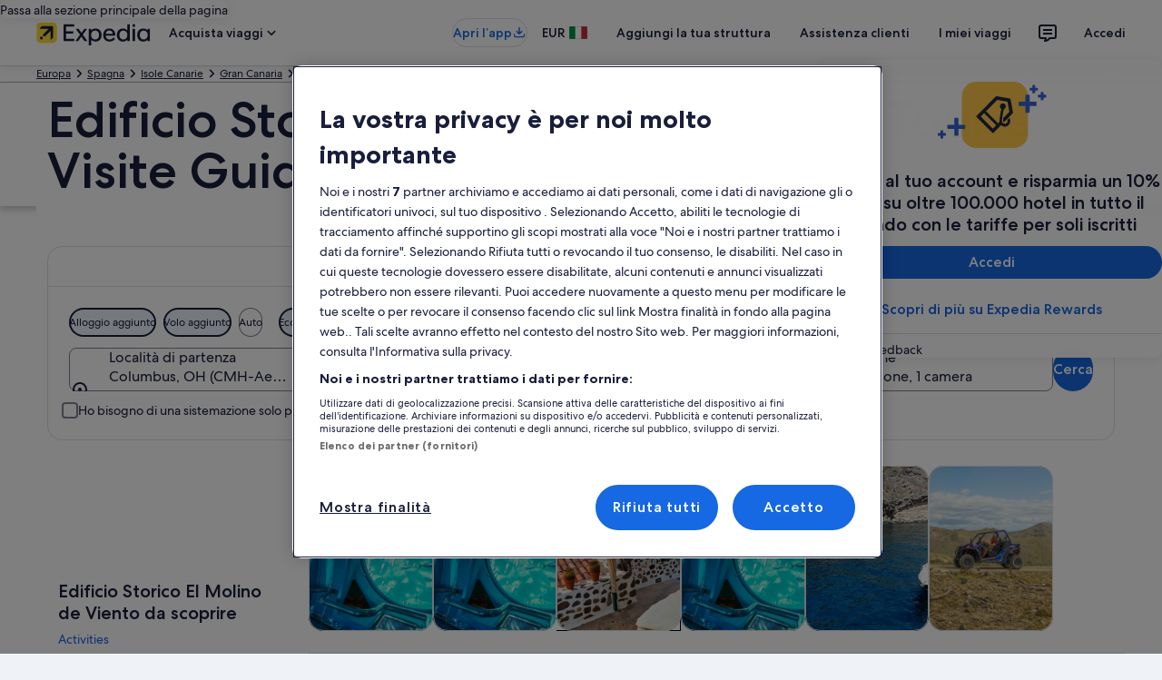

--- FILE ---
content_type: application/javascript
request_url: https://www.uqd.io/123.js
body_size: 39629
content:
!function(){if(!window.UNIQODO_S){window.UNIQODO_S={};}if(window.UNIQODO_S["123"]){return;}window.UNIQODO_S["123"]=Date.now();!function(n){var o={};function r(e){if(o[e])return o[e].exports;var t=o[e]={i:e,l:!1,exports:{}};return n[e].call(t.exports,t,t.exports,r),t.l=!0,t.exports}r.m=n,r.c=o,r.d=function(e,t,n){r.o(e,t)||Object.defineProperty(e,t,{enumerable:!0,get:n})},r.r=function(e){"undefined"!=typeof Symbol&&Symbol.toStringTag&&Object.defineProperty(e,Symbol.toStringTag,{value:"Module"}),Object.defineProperty(e,"__esModule",{value:!0})},r.t=function(t,e){if(1&e&&(t=r(t)),8&e)return t;if(4&e&&"object"==typeof t&&t&&t.__esModule)return t;var n=Object.create(null);if(r.r(n),Object.defineProperty(n,"default",{enumerable:!0,value:t}),2&e&&"string"!=typeof t)for(var o in t)r.d(n,o,function(e){return t[e]}.bind(null,o));return n},r.n=function(e){var t=e&&e.__esModule?function(){return e.default}:function(){return e};return r.d(t,"a",t),t},r.o=function(e,t){return Object.prototype.hasOwnProperty.call(e,t)},r.p="",r(r.s=53)}([function(e,t,n){"use strict";n.d(t,"d",function(){return u}),n.d(t,"e",function(){return p}),n.d(t,"c",function(){return _}),n.d(t,"b",function(){return f});function o(e){void 0===e&&(e={});var t={host:location.hostname,pathName:location.pathname,offset:Object(c.b)()};return Object(a.k)(t,e,(m.getMerchantDataLayer||function(){return{}})()),t}var r,i=n(5),a=n(2),c=n(13),d=n(33),s={},l=(r=!1,function(){if(!r){r=!0,u(window.UNIQODO),window.UNIQODO=window.UNIQODO||{},window.UNIQODO.v="3.0.0",window.UNIQODO.n="2025.9.7.11.43.7",window.UNIQODO.originalTriggerCode=window.UNIQODO.triggerCode,window.UNIQODO.events=i.b,window.UNIQODO.getDataLayer=o,s.getDataLayer=o;var e=window.location.hostname.split(".");2<e.length&&(e[0]=""),s.advertiserDomain=e.join(".")}}),u=function(){for(var e=[],t=0;t<arguments.length;t++)e[t]=arguments[t];l();for(var n=0;n<e.length;n++){var o=e[n];if(o)for(var r=Object.keys(o),i=0;i<r.length;i++){var a=r[i];"advertiserId"===a&&(window.UNIQODO.advertiserId=o[a]),"priv"===a&&(window.UNIQODO.priv=o[a]),s[a]=o[a]}}return s},p=function(){for(var e=[],t=0;t<arguments.length;t++)e[t]=arguments[t];l();for(var n=0;n<e.length;n++)for(var o in e[n])window.UNIQODO[o]=e[n][o];return s},_=function(e,t){l(),window.UNIQODO.widgets||(window.UNIQODO.widgets={}),window.UNIQODO.widgets[e]=t},f=function(){return s.loadId||(s.loadId=Math.floor(Math.random()*Math.pow(10,Object(d.b)().loadIdPrecision))),s.loadId},m=t.a=s},function(e,t,n){"use strict";n.r(t),n.d(t,"getItem",function(){return o}),n.d(t,"setItem",function(){return r}),n.d(t,"removeItem",function(){return i}),n.d(t,"getSessionItem",function(){return a}),n.d(t,"setSessionItem",function(){return s}),n.d(t,"removeSessionItem",function(){return l});var c=n(0);function d(){if(window.UNIQODO.advertiserDomain)return window.UNIQODO.advertiserDomain;if(c.a.advertiserDomain)return c.a.advertiserDomain;var e=window.location.hostname.split(".");return 2<e.length&&(e[0]=""),e.join(".")}var o=function(e){for(var t=document.cookie.split(";"),n=0;n<t.length;n++){var o=t[n].split("=");if(e==o[0].replace(/^\s+|\s+$/g,""))return o[1]}try{if("undefined"!=typeof localStorage&&localStorage.getItem(e))return localStorage.getItem(e)}catch(e){}return null},r=function(e,t,n,o){n=n||2592e6;var r=e+"="+t,i=c.a.cookiePath?c.a.cookiePath:"/";if(1!==n){var a=new Date;a.setTime(a.getTime()+n),r+=a="; expires="+a.toGMTString(),void 0!==c.a.extendCookieDetails&&(r+=";"+c.a.extendCookieDetails);try{c.a.cookiePath||o||"undefined"==typeof localStorage||null==localStorage||localStorage.setItem(e,t)}catch(e){}}r+="; path="+i,r+=";domain="+d(),document.cookie=r},i=function(e){try{localStorage&&localStorage.removeItem(e)}catch(e){}var t=e+"=;expires=Thu, 01 Jan 1970 00:00:00 UTC; path="+(c.a.cookiePath?c.a.cookiePath:"/");t+=";domain="+d(),document.cookie=t},a=function(e){return void 0!==window.sessionStorage?sessionStorage.getItem(e):o(e)},s=function(e,t){void 0===window.sessionStorage?r(e,t,1,!0):sessionStorage.setItem(e,t)},l=function(e){void 0!==window.sessionStorage&&sessionStorage.removeItem(e),i(e)};t.default={getItem:o,setItem:r,removeItem:i}},function(e,t,n){"use strict";n.d(t,"h",function(){return o}),n.d(t,"m",function(){return r}),n.d(t,"n",function(){return i}),n.d(t,"c",function(){return s}),n.d(t,"d",function(){return l}),n.d(t,"o",function(){return u}),n.d(t,"k",function(){return p}),n.d(t,"i",function(){return _}),n.d(t,"f",function(){return f}),n.d(t,"j",function(){return m}),n.d(t,"l",function(){return g}),n.d(t,"e",function(){return v}),n.d(t,"g",function(){return h}),n.d(t,"a",function(){return b}),n.d(t,"b",function(){return y});var a=n(0),o=function(e,t){for(var n=0;n<t.length;n++)if(t[n]==e)return!0;return!1},r=function(e,t,n,o,r){a.a.taskRepeatInterval=a.a.taskRepeatInterval||{},a.a.taskRepeatCounter=a.a.taskRepeatCounter||{},a.a.taskRepeatCounter[e]=0,o=o||500,n=n||30,a.a.taskRepeatInterval[e]&&window.clearInterval(a.a.taskRepeatInterval[e]),a.a.taskRepeatInterval[e]=window.setInterval(function(){t(),a.a.taskRepeatCounter[e]==n&&(window.clearInterval(a.a.taskRepeatInterval[e]),a.a.taskRepeatCounter[e]=0,r&&r(e)),a.a.taskRepeatCounter[e]++},o)},i=function(e,t,n,o,r,i){a.a.taskRetryTimer=a.a.taskRetryTimer||{},a.a.taskRetryCounter=a.a.taskRetryCounter||{},a.a.taskRetryCounter[e]=0,o=o||500,r=r||30,a.a.taskRetryTimer[e]&&window.clearInterval(a.a.taskRetryTimer[e]),a.a.taskRetryTimer[e]=window.setInterval(function(){n()?(t(),window.clearInterval(a.a.taskRetryTimer[e]),a.a.taskRetryCounter[e]=0):a.a.taskRetryCounter[e]==r&&(window.clearInterval(a.a.taskRetryTimer[e]),a.a.taskRetryCounter[e]=0,i&&i()),a.a.taskRetryCounter[e]++},o)};i.INFINITE_UNTIL_SUCCESS=-1;function c(e){return e instanceof Date?e:_(e)?new(Function.prototype.bind.apply(Date,[null].concat(e))):new Date(e)}var d,s=function(e,t){var n=void 0!==e.indexOf?[]:{};for(var o in e)t(e[o],o)&&(n[o]=e[o]);return n},l=function(e,t){if(!e)return[];for(var n=[],o=0;o<e.length;o++)t(e[o],o)&&n.push(e[o]);return n},u=function(e,n){void 0===e&&(e=[]),void 0===n&&(n=function(e){return e});var o=[];return l(e,function(e){var t=n(e);return-1===o.indexOf(t)&&(o.push(t),!0)})},p=function(e){for(var t=[],n=1;n<arguments.length;n++)t[n-1]=arguments[n];for(var o=0;o<(t||[]).length;o++)for(var r in t[o])e[r]=t[o][r]},_=function(e){return"[object Array]"===Object.prototype.toString.call(e)},f=function(e,t){var n;if(_(e))for(var o=0;o<e.length;o++)t(e[o],o);else if(n=e,"[object Object]"===Object.prototype.toString.call(n)){var r=Object.keys(e);if(!r||!r.length)return;for(var i=0;i<r.length;i++)t(e[r[i]],r[i],i)}},m=function(e,n){var o=[];return f(e,function(e,t){o.push(n(e,t))}),o},g=function(e,o,r){return f(e,function(e,t,n){r=o(r,e,t,n)}),r},v=function(e,t){void 0===t&&(t="-");for(var n={},o=Object.keys(e),r=0;r<o.length;r++)if(e.hasOwnProperty(o[r])){var i=e[o[r]];if("object"==typeof i&&null!==i)for(var a=v(i,t),c=Object.keys(a),d=0;d<c.length;d++)a.hasOwnProperty(c[d])&&(n[o[r]+t+c[d]]=a[c[d]]);else n[o[r]]=i}return n},h=function(e){var t={};return e.startDate&&(t.startDate=c(e.startDate)),e.endDate&&(t.endDate=c(e.endDate)),e.startDateUTC&&(t.startDateUTC=e.startDateUTC),e.endDateUTC&&(t.endDateUTC=e.endDateUTC),t},b=function(o,r){var i;return void 0===r&&(r=100),function(){for(var e=this,t=[],n=0;n<arguments.length;n++)t[n]=arguments[n];clearTimeout(i),i=setTimeout(function(){o.apply(e,t)},r)}},y=(d=function(e,t){return t.length&&e?Array.isArray(e)?function(e,t){for(var n=[],o=0;o<e.length;o++){var r=d(e[o],t);Array.isArray(r)?n=n.concat(r):r&&n.push(r)}return n}(e,t):"object"==typeof e?d(e[t[0]],t.slice(1)):void 0:e},function(e,t,n){var o=d(e,t.split("."));return void 0!==o&&o&&o.length||(o=n),o})},function(e,t,n){"use strict";n.r(t),n.d(t,"isCurrentURLPath",function(){return i}),n.d(t,"getQueryStringParameter",function(){return a}),n.d(t,"removeQueryStringParameterFromCurrentState",function(){return c}),n.d(t,"addQueryToURL",function(){return d}),n.d(t,"getUrlVars",function(){return s}),n.d(t,"addCacheBuster",function(){return l}),n.d(t,"buildQueryString",function(){return u}),n.d(t,"isOrderConfirmationPage",function(){return p}),n.d(t,"validateRules",function(){return _});var r=n(7),o=n(0),i=function(e,t){var n=window.location.pathname.replace(/^\/|\/$/g,"");return e=e.replace(/^\/|\/$/g,""),t||(n=n.replace(/\.[a-z]+$/i,"")),n==e},a=function(e){for(var t=document.location.search.substring(1).split("&"),n=0;n<t.length;n++){var o=t[n].split("=");if(e.toLowerCase()==o[0].toLowerCase())return o[1]}},c=function(e){var t=s();if(void 0===t[e])return!1;if(delete t[e],!window.history||!window.history.pushState)return location.search=u(t);var n=[location.origin,location.pathname,u(t),location.hash].join("");return window.history.pushState("",document.title,n),n},d=function(e,t,n){void 0===e&&(e="");var o=e.match(/(\#.*$)/);return-1===(e=e.replace(/(\#.*$)/,"")).indexOf("?")?e+="?":e+="&",e+=void 0===n?t:"".concat(t,"=").concat(encodeURIComponent(n)),o&&o.length&&(e+=o[0]),e},s=function(e){void 0===e&&(e=window.location.search);for(var t={},n=e.replace(/#.*/,""),o=n.slice(n.indexOf("?")+1).split("&"),r=0;r<o.length;r++){var i=o[r].split("=");if(2<=i.length)t[i.splice(0,1)]=i.join("=");else i[0]&&(t[i[0]]="")}return t},l=function(e,t,n){void 0===t&&(t="cb"),void 0===n&&(n=10);var o=6e4*n,r=new Date,i=new Date(Math.round(r.getTime()/o)*o);return d(e,t,i.getTime())},u=function(e,t){var n=[];for(var o in e)e.hasOwnProperty(o)&&n.push(encodeURIComponent(o)+"="+encodeURIComponent(e[o]));return 0<n.length?n=t&&"POST"==t?n.join("&"):"?"+n.join("&"):""},p=function(){return void 0!==o.a.orderConfirmation&&1==o.a.orderConfirmation},_=function(e){for(var t=0;t<(e||[]).length;t++){var n=e[t];switch(n.type){case"host":if(!Object(r.e)(location.hostname.replace(/^www./i,""),n,n.strict))return!1;break;case"query":if(!Object(r.e)(a(n.key),n,n.strict))return!1;break;case"path":var o=location.pathname.replace(/^\/|\/$/g,"");if(n.strict||(o=o.replace(/\.[a-z]+$/i,"")),!Object(r.e)(o,n,n.strict))return!1;break;case"hash":if(!Object(r.e)(location.hash,n,n.strict))return!1;break;default:return!1}}return!0};t.default={isCurrentURLPath:i,getQueryStringParameter:a,buildQueryString:u,isOrderConfirmationPage:p,validateRules:_}},function(e,t,n){"use strict";n.d(t,"e",function(){return r.default}),n.d(t,"b",function(){return i.b}),n.d(t,"c",function(){return a.a}),n.d(t,"d",function(){return c});var o=n(0),r=n(1),i=(n(36),n(12)),a=(n(2),n(35)),c={dom:n(10),handlers:n(20),validators:n(38)};t.a=o.a},function(e,t,n){"use strict";n.d(t,"g",function(){return a}),n.d(t,"a",function(){return d}),n.d(t,"c",function(){return s}),n.d(t,"d",function(){return l}),n.d(t,"f",function(){return u}),n.d(t,"e",function(){return p});function o(e,t,n){void 0===n&&(n=a.internal),c[n][e]&&(c[n][e]=c[n][e].filter(function(e){return e!==t}))}var r,i=n(2),a={internal:"internal",external:"external"},c=((r={})[a.internal]={},r[a.external]={},r),d=function(e,t,n){void 0===n&&(n=a.internal),c[n][e]||(c[n][e]=[]),c[n][e].push(t)},s=function(e,t){if(void 0===t&&(t="internal"),c[t][e]||c[t]["*"]){var n=arguments;Object(i.f)(c[t][e]||[],function(e){return e.apply(e,[].slice.call(n,2))}),Object(i.f)(c[t]["*"]||[],function(e){return e.apply(e,[].slice.call(n,2))})}},l=function(e){for(var t=[],n=1;n<arguments.length;n++)t[n-1]=arguments[n];s.apply(void 0,[e,a.internal].concat(t)),s.apply(void 0,[e,a.external].concat(t))},u=function(e,t){return void 0===t&&(t=a.internal),delete c[t][e]},p=function(e,t,n){void 0===n&&(n=a.internal),d(e,function(){t.apply(t,arguments),o(e,this,n)},n)};t.b={on:function(e,t){return d(e,t,a.external)},emit:function(e){for(var t=[],n=1;n<arguments.length;n++)t[n-1]=arguments[n];return s.apply(s,[e,a.external].concat(t))},once:function(e,t){return p(e,t,a.external)},removeListener:function(e,t){return o(e,t,a.external)}}},function(e,t,n){"use strict";n.r(t),n.d(t,"VISITOR_KEY",function(){return x}),n.d(t,"SERVICES_ENUM",function(){return w}),n.d(t,"getAPI",function(){return C}),n.d(t,"addRequestToken",function(){return k}),n.d(t,"request",function(){return O}),n.d(t,"post",function(){return I}),n.d(t,"report",function(){return i}),n.d(t,"getConfirmPageInfo",function(){return j}),n.d(t,"recordCodeRedemption",function(){return D}),n.d(t,"userCodeEnquiry",function(){return T}),n.d(t,"customDataSearch",function(){return E}),n.d(t,"validateCode",function(){return S}),n.d(t,"engagement",function(){return q}),n.d(t,"collectionUpload",function(){return P}),n.d(t,"codeClaim",function(){return A}),n.d(t,"logImpression",function(){return L}),n.d(t,"vcotConversion",function(){return H});var u=n(0),l=n(1),p=n(3),_=n(11),f=n(20),m=n(2),g=n(24),v=n(40),o=n(32),a=n(33),c=function(e,t,n){if(n||2===arguments.length)for(var o,r=0,i=t.length;r<i;r++)!o&&r in t||((o=o||Array.prototype.slice.call(t,0,r))[r]=t[r]);return e.concat(o||Array.prototype.slice.call(t))},r=[],d={},h="validation";function s(e){return-1!==r.indexOf(e)}function b(e){return(d[e]||[]).length}function y(e,t,n){for(var o=[],r=3;r<arguments.length;r++)o[r-3]=arguments[r];if(s(e)&&t&&b(e))for(var i=0;i<d[e].length;i++){var a=d[e][i];"function"==typeof a[t]&&a[t].apply(a,c([n],o,!1))}}var x="_uqd_vKey",w={engagement:"engagement",justo:"justo",api:"api",insights:"insights",referral:"referral"},C=function(e){void 0===e&&(e=w.api);var t=Object(o.a)(e);return"https://".concat(t)},k=function(e){return void 0===e&&(e=""),l.getItem("_uqd_sctk")?-1!==e.indexOf("?")?e+"&uqd-sctk="+encodeURIComponent(l.getItem("_uqd_sctk")):e+"?uqd-sctk="+encodeURIComponent(l.getItem("_uqd_sctk")):e},O=function(e,t,n,o){var r;e=k(e);function i(){4===r.readyState&&t(r),r.readyState<4||r.status}var a=window.navigator.appVersion.replace(/\s+/g,"");if(window.XDomainRequest&&(a.match("MSIE8.")||a.match("MSIE9.")))(r=new XDomainRequest).onload=function(){t(r)},r.onprogress=function(){},r.ontimeout=function(){};else if("undefined"!=typeof XMLHttpRequest)(r=new XMLHttpRequest).onreadystatechange=i;else{for(var c=["MSXML2.XmlHttp.5.0","MSXML2.XmlHttp.4.0","MSXML2.XmlHttp.3.0","MSXML2.XmlHttp.2.0","Microsoft.XmlHttp"],d=0,s=c.length;d<s;d++)try{r=new ActiveXObject(c[d]);break}catch(e){}r.onreadystatechange=i}if(n)return r;r.open("GET",e,!0),o&&o.headers&&Object(m.f)(o.headers,function(e,t){r.setRequestHeader(t,e)}),r.send("")},I=function(e,t,n,o){var r;function i(){4===r.readyState&&o(r),r.readyState<4||r.status}e=t&&t.previewToken?Object(p.addQueryToURL)(e,"uqd-sctk",t.previewToken):k(e);var a=window.navigator.appVersion.replace(/\s+/g,"");if(window.XDomainRequest&&(a.match("MSIE8.")||a.match("MSIE9.")))(r=new XDomainRequest).onload=function(){o(r)},r.onprogress=function(){},r.ontimeout=function(){};else if("undefined"!=typeof XMLHttpRequest)(r=new XMLHttpRequest).onreadystatechange=i;else{for(var c=["MSXML2.XmlHttp.5.0","MSXML2.XmlHttp.4.0","MSXML2.XmlHttp.3.0","MSXML2.XmlHttp.2.0","Microsoft.XmlHttp"],d=0,s=c.length;d<s;d++)try{r=new ActiveXObject(c[d]);break}catch(e){}r.onreadystatechange=i}r.open("POST",e,!0),t&&t.contentType&&r.setRequestHeader("Content-type",t.contentType),t&&t.headers&&Object(m.f)(t.headers,function(e,t){r.setRequestHeader(t,e)}),r.send(n)},i=function(e,t,n){void 0===t&&(t=a.a.error),void 0===n&&(n={});var o=Object(a.b)(),r={message:e.message,type:e.name||"unknown",lv:t,lId:Object(u.b)(),vk:(l.getItem(x)||"none").substring(0,o.visitorKeyPrecision)};if(n&&(r.ex=JSON.stringify(n)),o.sendPathname&&(r.p=location.pathname.substring(0,o.pathnameMaxLength)),o.sendHostname&&(r.h=location.hostname),o.sendRedemptionInformation&&Object(m.k)(r,{oc:void 0===window.UNIQODO.orderConfirmation?"x":u.a.orderConfirmation,tc:void 0===window.UNIQODO.triggerCode?window.UNIQODO.originalTriggerCode||"x":u.a.triggerCode,uc:l.getItem(u.a.codeCookie)||"null"}),!(t!==a.a.error&&-1===o.reportLevels.indexOf(t)||(void 0===u.a.reportSubmissionLimit&&(u.a.reportSubmissionLimit=0),++u.a.reportSubmissionLimit>o.errorReportLimit)))try{var i="".concat(C(),"/reporting/").concat(u.a.advertiserId,"/log").concat(Object(p.buildQueryString)(r));O(i,function(){})}catch(e){}},j=function(e,t){void 0===e&&(e=WINDOW.UNIQODO),void 0===t&&(t=!1);var n=["orderId","orderValue","email","currency","discount"];t&&n.push("orderConfirmation","delivery","triggerCode","cg","p1","p2","p3","p4","p5");for(var o={},r=0;r<n.length;r++)void 0!==e[n[r]]&&(o[n[r]]=e[n[r]]);return o},D=function(r,e,i){if(!u.a.integrationHelpers||"function"!=typeof u.a.integrationHelpers.interceptRedemption||-1!==u.a.integrationHelpers.interceptRedemption({uniqodoValidatedCode:r,valKey:e})){try{Object(f.filterTriggerCode)()}catch(e){}if(!r&&!u.a.triggerCodeRedemption&&!u.a.redeemEveryTime)return Object(v.a)();var t=C()+"/redeem/";t+=u.a.priv+"/"+r+"/"+u.a.advertiserId;var a=u.a.triggerCode,c=u.a.getDataLayer()||{};c.code=r;var n=window.UNIQODO||u.a;if(void 0!==u.a.email||void 0!==n.email){var o=n.email||u.a.email;c.email=encodeURIComponent(o),u.a.uid=o}Object(m.k)(c,j(n)),u.a.triggerCodeRedemption&&(c.triggerCode=u.a.triggerCode);for(var d={},s=1;s<15&&void 0!==n["p"+s];s++)d["p"+s]=n["p"+s];"function"==typeof u.a.reservePValues&&(d=u.a.reservePValues(d)),e&&(c.valKey=e);var l={};Object(m.k)(l,u.a.getDataLayer()||{},c,d,i||{}),O(t+Object(p.buildQueryString)(l),function(e){var t;try{var n=JSON.parse(e.responseText);n.errors&&0===n.errors.length&&n.data.id,t=(n||{}).data}catch(e){}var o={};Object(m.k)(o,c,{customData:d,resultData:t,extendRedemptionData:i,validatedCode:r,triggerCode:a}),Object(g.a)(o)}),Object(_.a)({validatedCode:r,customData:d,query:c})}},T=function(e,t,n){var o=C()+"/user-code-enquiry/"+u.a.priv+"/"+e+"?email="+encodeURIComponent(t);O(o,function(e){var t=JSON.parse(e.response);if(t.errors&&t.errors.length)return n({message:JSON.stringify(t.errors)});n(void 0,t.data||{})})},E=function(e,t,n){var o=C()+"/custom-data/search/"+u.a.priv+"/"+u.a.advertiserId,r={data:{offerUuid:e,parameters:t}};I(o,{},JSON.stringify(r),function(e){var t=JSON.parse(e.response);if(t.errors&&t.errors.length)return n({message:JSON.stringify(t.errors)});n(void 0,t.data||{})})},S=function(e,n,t,o,r){void 0===r&&(r={});var i={code:e,usePost:t,assignToQuery:o,options:r,storage:l};if(y(h,"before",i),u.a.isAsyncPromoForm||!u.a.requesting){if(u.a.requesting=!0,!i.code)return!1;i.code=i.code.replace(/\s+/g,""),i.code=encodeURIComponent(i.code);var a=C()+"/validate/"+u.a.priv+"/"+i.code+"/"+(u.a.advertiserValidationId||u.a.advertiserId),c={};void 0!==u.a.email&&1<u.a.email.length&&(c.email=u.a.email,u.a.uid=u.a.email),l.getItem("_uqd_email")&&(c.email=l.getItem("_uqd_email"));var d=l.getItem("pn");d&&(c.pn=d),Object(m.k)(c,u.a.getDataLayer()||{}),i.assignToQuery&&Object(m.k)(c,i.assignToQuery),i.usePost||u.a.validateUsePost?I(a,{contentType:"application/x-www-form-urlencoded"},Object(p.buildQueryString)(c,"POST"),s):O(a+Object(p.buildQueryString)(c),s)}function s(e){if(void 0===e.status||200==e.status){var t=JSON.parse(e.responseText);i.options.disableStorage||l.setItem(u.a.codeCookie,i.code,1),0!=t.errors.length||i.options.disableStorage||(l.setItem(u.a.validatedCodeCookie,i.code),l.setItem(u.a.codeCookie,i.code,1),(t.data||{}).val_key&&l.setItem("pn",t.data.val_key,1e3*(u.a.validationLockTimeout||3600))),"function"==typeof n&&n(t),y(h,"after",i,t)}else n({data:{},errors:[{message:"The code entered is not recognised.",code:204,reference:i.code}]})}},q=function(e,n,o){if(void 0===e&&(e={}),e.uqdp){var t="".concat(C(w.engagement),"/engagement/criteria/").concat(u.a.priv,"/").concat(u.a.advertiserId);O(t+Object(p.buildQueryString)(e),function(e){var t=!0===JSON.parse(e.responseText).data.result?n:o;return"function"==typeof t&&t()})}},P=function(e,t,n){void 0===t&&(t={});var o=u.a.priv||window.UNIQODO.priv,r=u.a.advertiserId||window.UNIQODO.advertiserId,i="".concat(C(w.engagement),"/merchant/").concat(o,"/").concat(r,"/collection/").concat(e,"/upload");I(i,{contentType:"application/json"},JSON.stringify({data:t}),function(e){try{var t=JSON.parse(e.response);n(void 0,t)}catch(e){n(e)}})},A=function(n,e,o){var t="".concat(C(),"/code/").concat(u.a.distributorId,"/").concat(n.promoNumber),r=l.getItem(n.cookie);if(r)return o(void 0,r);e=e||{},O(t+Object(p.buildQueryString)(e),function(e){try{var t=JSON.parse(e.responseText);return t.data.code?(n.cookie&&l.setItem(n.cookie,t.data.code),o(void 0,t.data.code)):o("Code not received")}catch(e){o(e)}})},L=function(e,t,n){var o=u.a.advertiserValidationId||u.a.advertiserId||window.UNIQODO.advertiserId,r="".concat(C(w.engagement),"/engagement/impression/").concat(e,"/").concat(o),i=window.UNIQODO.getDataLayer();i.key=t,i.vkey=l.getItem(x)||"",Object(m.k)(i,n),O(r+Object(p.buildQueryString)(i),function(e){var t=JSON.parse(e.responseText);t.errors&&0==t.errors.length&&l.setItem(x,t.data.visitorId,31536e7)})},H=function(e,n){var t="".concat(C(),"/vcot/conversion"),o={redemptionKey:e,advertiserId:u.a.advertiserId};O(t+Object(p.buildQueryString)(o),function(e){try{var t=JSON.parse(e.responseText);if(void 0!==n&&!t.data)return n(new Error("No data received from VCOT conversion"));if(void 0!==n)return n(null,t.data)}catch(e){void 0!==n&&n(e)}})}},function(e,t,n){"use strict";n.d(t,"a",function(){return r}),n.d(t,"b",function(){return p}),n.d(t,"d",function(){return _}),n.d(t,"e",function(){return f}),n.d(t,"c",function(){return g});function i(e,t){if((!e.isRequired||t)&&(!e.forbidden||void 0===t)){if(e.value){if(e.flags&&!new RegExp(e.value,e.flags).test(t||""))return;if(t!==e.value)return}return 1}}function a(e,t){if(e.mustContain){if(!(t instanceof Array))return!1;for(var n=0;n<e.mustContain.length;n++)if(-1===t.indexOf(e.mustContain[n]))return!1}if(e.cannotContain){if(!(t instanceof Array))return!1;for(n=0;n<e.cannotContain.length;n++)if(-1!==t.indexOf(e.cannotContain[n]))return!1}if(e.hasOne){if(!(t instanceof Array))return!1;var o=!1;for(n=0;n<e.hasOne.length;n++)-1!==t.indexOf(e.hasOne[n])&&(o=!0);if(!o)return!1}for(n=0;n<(t||[]).length;n++)if(!i(e,t[n]))return!1;return!0}var c=n(1),d=n(2),s=n(13),l=n(6),u=function(){return(u=Object.assign||function(e){for(var t,n=1,o=arguments.length;n<o;n++)for(var r in t=arguments[n])Object.prototype.hasOwnProperty.call(t,r)&&(e[r]=t[r]);return e}).apply(this,arguments)},o=/^(([^<>()[\]\\.,;:\s@\"]+(\.[^<>()[\]\\.,;:\s@\"]+)*)|(\".+\"))@((\[[0-9]{1,3}\.[0-9]{1,3}\.[0-9]{1,3}\.[0-9]{1,3}\])|(([a-zA-Z\-0-9]+\.)+[a-zA-Z]{2,}))$/,r=function(e,t){if(void 0===t&&(t="sKey"),void 0!==e.startDateUTC)return function(e,t){if(void 0===t&&(t="sKey"),void 0===e.startDateUTC&&void 0===e.startDateUTC)return!0;(e.startDate||e.endDate)&&Object(l.report)({type:"SCHEDULE_WARNING",message:"Conflicting timezones, detected UTC and non-UTC in same config! ".concat(e[t])});var n=Date.now(),o=e.startDateUTC,r=e.endDateUTC;return-1!==(Object(c.getItem)("_uqd_cvs")||"").split("--").indexOf(e[t])?!(r<n):!(n<o||void 0!==r&&r<n)}(e,t);if(!e.startDate&&!e.endDate)return!0;var n=new s.a,o=Object(s.c)(e.startDate,e.offset),r=Object(s.c)(e.endDate,e.offset);return-1!==(Object(c.getItem)("_uqd_cvs")||"").split("--").indexOf(e[t])?!(r<n):!(n<o||r<n)},p=function(e){return o.test(e||"")},_=function(e,t){void 0===e&&(e={}),void 0===t&&(t=[]);for(var n=0;n<t.length;n++){var o=t[n];if(o.deep){var r=Object(d.b)(e,o.deep,[]);if(r&&!Object(d.i)(r)&&(r=[r]),!a(o,r))return!1}else if(!i(o,e[o.key]))return!1}return!0},f=function(e,t,n){if(n||(e=Object(d.i)(e)?e.map(function(e){return(e||"").toLowerCase()}):(e||"").toLowerCase()),t.validateArray){var o=Object(d.i)(e)?e:[e];return a(t,o)}return t.test instanceof RegExp?t.test.test(e||""):t.regExpArgs?new RegExp(t.test,t.regExpArgs).test(e||""):"function"==typeof t.test?test(e):e===t.test};function m(e,t,n,o){void 0===n&&(n=";"),void 0===o&&(o="-");for(var r={},i=0,a=0;a<e.length;a++){var c=t[p=e[a]].split(n);r[p]=c,i=Math.max(c.length,i)}for(var d=[],s=0;s<i;s++){for(var l=[],u=0;u<e.length;u++){var p=e[u];l.push(r[p][s]||"")}d.push(l.join(o))}return d.join(n)}var g=function(e){var t,n,o=null===(n=null===(t=window.UNIQODO)||void 0===t?void 0:t.getDataLayer)||void 0===n?void 0:n.call(t);if(!o)return!1;for(var r=0;r<e.length;r++){var i=u({},o),a=e[r],c=a.itemSeparator,d=a.valueSeparator,s=a.mergeItemKeys;a.mergeItemKeys&&(i[a.key]=m(s,i,c,d));var l=i[a.key];if(void 0===l)return!1;if("string"==typeof c&&"string"==typeof l&&(l=l.split(c)),!f(l,a,a.strict))return!1}return!0}},function(e,t,n){"use strict";n.d(t,"d",function(){return C}),n.d(t,"a",function(){return k}),n.d(t,"c",function(){return O}),n.d(t,"b",function(){return I});var o={};n.r(o),n.d(o,"storeAutofillCookie",function(){return s}),n.d(o,"getStoredCodeForAutofill",function(){return l}),n.d(o,"removeStoredCodeForAutofill",function(){return u});var r={};n.r(r),n.d(r,"storeAutofillCookie",function(){return b}),n.d(r,"getStoredCodeForAutofill",function(){return y}),n.d(r,"removeStoredCodeForAutofill",function(){return x}),n.d(r,"initializeStorage",function(){return w});function i(){return a.a.autofill?r:o}var a=n(0),c=n(22),d=n(1),s=function(e){Object(d.setItem)(a.a.codeParam,e,a.a.codeParamExpiration?a.a.codeParamExpiration:1,!0)},l=function(){return Object(d.getItem)(a.a.codeParam)},u=function(){Object(d.removeItem)(a.a.codeParam)},p=n(37),_=n(31),f=n(30),m=n(21),g=n(2),v=null,h={localStorageProvider:f.b,cookieStorageProvider:_.b},b=function(e){w();var t=Object(m.a)(),n=t.codeParam,o=t.codeParamExpiration;v.setItem(n,e,o)},y=function(){w();var e=Object(m.a)().codeParam;return v.getItem(e)},x=function(){w();var e=Object(m.a)().codeParam;v.removeItem(e)},w=function(){if(!v){var e,t=Object(m.a)();(v=Object(p.a)((void 0===(e=t.storageProviders)&&(e=[]),Object(g.d)(Object(g.j)(e,function(e){if(h[e])return h[e]}),function(e){return!!e})),t.managedStoragePrefix,t.breakOnSupportedProvider)).initialize(),function(e){var t=e.migrateParamCookie;if(t){var n=Object(d.getItem)(t);n&&(b(n),Object(d.removeItem)(t))}}(t)}},C=function(e){Object(c.c)()&&i().storeAutofillCookie(e)},k=function(){return Object(c.c)()?i().getStoredCodeForAutofill():null},O=function(){i().removeStoredCodeForAutofill()},I=function(){var e=i();e.initializeStorage&&e.initializeStorage()}},function(e,t,n){"use strict";n.r(t),n.d(t,"fireEvent",function(){return r}),n.d(t,"pauseEvent",function(){return a}),n.d(t,"listener",function(){return c}),n.d(t,"removeEventListener",function(){return d}),n.d(t,"addEventListener",function(){return s}),n.d(t,"triggerUpdate",function(){return l}),n.d(t,"dispatchEvent",function(){return u});var o=n(0),i=function(){return(i=Object.assign||function(e){for(var t,n=1,o=arguments.length;n<o;n++)for(var r in t=arguments[n])Object.prototype.hasOwnProperty.call(t,r)&&(e[r]=t[r]);return e}).apply(this,arguments)},r=function(e,t,n){var o,r;document.createEvent?((r=document.createEvent("MouseEvents")).uqdEv=!0,r.initEvent(t,!0,!0),o=!e.dispatchEvent(r)):((r=document.createEventObject()).uqdEv=!0,o=e.fireEvent("on"+t,r));return n&&n(),o},a=function(e){e.returnValue=!1,e.preventDefault&&e.preventDefault(),e.cancelBubble=!0,e.stopPropagation&&e.stopPropagation()},c=function(e,t,n,o){window.addEventListener?e.addEventListener(t,n,o):window.attachEvent&&e.attachEvent("on"+t,n)},d=function(e,t,n){e&&(window.removeEventListener?e.removeEventListener(t,n):window.detachEvent&&e.detachEvent("on"+t,n))},s=c,l=function(e){if((!o.a.integrationHelpers||!o.a.integrationHelpers.updatePromoFieldHelper||-1!==o.a.integrationHelpers.updatePromoFieldHelper(e))&&e)if("createEvent"in document){var t=document.createEvent("HTMLEvents");t.initEvent("change",!1,!0),e.dispatchEvent(t)}else e.fireEvent("onchange")},u=function(e,t,n){if(void 0===n&&(n={bubbles:!0}),t){try{var o=new Event(e,i({},n));return void t.dispatchEvent(o)}catch(e){}var r;document.createEvent?((r=document.createEvent("Event")).initEvent(e,!0,!0),t.dispatchEvent(r)):(r=document.createEventObject(),t.fireEvent("on"+e,r))}}},function(e,t,n){"use strict";n.r(t),n.d(t,"removeTriggerCodePresence",function(){return r}),n.d(t,"removeSingleCodePresence",function(){return i}),n.d(t,"getMultiPromoCodeElements",function(){return c}),n.d(t,"changePromoCodeMultiCodeSupport",function(){return d}),n.d(t,"getPromoCodeElements",function(){return p}),n.d(t,"changePromoCode",function(){return _});var s=n(0),l=n(1),o=n(15),u=n(26),a={},r=function(){if(!s.a.multiTriggerCode)return i();Object(o.c)(function(e,t){return i(e,t)})},i=function(e,t,n){var o=n||s.a.selector.triggerCodeDisplay();if(s.a.displaysTriggerCode&&o){var r=e||l.getItem(s.a.triggerCodeCookie),i=t||l.getItem(s.a.validatedCodeCookie),a=!1,c=new RegExp(r,s.a.matchTriggerCodeFlag||"g");if(r&&i){if(i.toLowerCase().match(r.toLowerCase())&&(a=!0),s.a.recursivelyReplaceTriggerCode)return Object(u.recursiveReplaceTextInNodes)(o,c,i);for(var d=0;d<o.length;d++)o[d]&&(s.a.integrationHelpers&&s.a.integrationHelpers.onContainerWithPossibleMasterCodeAppear&&s.a.integrationHelpers.onContainerWithPossibleMasterCodeAppear(o[d],{triggerCode:r,validatedCode:i,regX:c}),o[d].textContent.match(c)&&(a&&o[d].textContent.toLowerCase().match(i.toLowerCase())||(o[d].innerHTML=o[d].innerHTML.replace(c,i),0)))}}},c=function(e){for(var t=[],n=0;n<e.length;n++){var o=void 0,r=void 0;if((o=e[n].input())&&(r=e[n].button(),o&&r)){var i=r.onclick;a[r]?i=a[r]:a[r]=i,t.push({input:o,button:r,inputStyle:o.getAttribute("style")||"",buttonOriginalEv:i})}}return t},d=function(r){if(r&&r.value){var i=r.value,a=i.toUpperCase(),c=i.toUpperCase();Object(o.c)(function(e,t){var n=(e||"").toUpperCase(),o=s.a.errorCode.toUpperCase();switch(c===n&&(i=t||l.getItem(s.a.codeCookie)),a){case n:i=t||l.getItem(s.a.codeCookie);break;case o:r.setAttribute("autocomplete","off"),r.autocomplete="off",i=t||l.getItem(s.a.codeCookie)}}),r.value=i}},p=function(){return s.a.selector.multiPromoFields?c(s.a.selector.multiPromoFields):!!((e=s.a.selector.input())&&(t=s.a.selector.button(),e&&t))&&(n=t.onclick,o=e.getAttribute("style")?e.getAttribute("style"):"",void 0!==s.a.uniqodoMatchedEls&&s.a.uniqodoMatchedEls&&(void 0!==s.a.uniqodoMatchedEls.inputStyle&&(o=s.a.uniqodoMatchedEls.inputStyle),void 0!==s.a.uniqodoMatchedEls.existingOnClick&&(n=s.a.uniqodoMatchedEls.existingOnClick)),s.a.uniqodoMatchedEls={input:e,button:t,inputStyle:o,existingOnClick:n},s.a.uniqodoMatchedEls);var e,t,n,o},_=function(e){if(s.a.multiTriggerCode)return d(e);if(e&&e.value){var t=e.value.toUpperCase(),n=l.getItem(s.a.triggerCodeCookie)?l.getItem(s.a.triggerCodeCookie).toUpperCase():"",o=s.a.errorCode.toUpperCase();switch(t){case n:e.value=l.getItem(s.a.validatedCodeCookie)||l.getItem(s.a.codeCookie);break;case o:e.setAttribute("autocomplete","off"),e.autocomplete="off",e.value=l.getItem(s.a.codeCookie)}}}},function(e,t,n){"use strict";n.d(t,"b",function(){return a});var o=n(0),r=n(5),i=n(1),a=function(e){return Object(r.a)("redemption",e,r.g.internal)};t.a=function(e){return Object(r.c)("redemption",void 0,{triggerCode:i.default.getItem(o.a.triggerCodeCookie),orderId:o.a.orderId,email:o.a.email,currency:o.a.currency,orderValue:o.a.orderValue,validatedCode:e.validatedCode,customData:e.customData,query:e.query})}},function(e,t,n){"use strict";n.d(t,"a",function(){return a}),n.d(t,"c",function(){return c}),n.d(t,"d",function(){return d});var o=n(26),r=n(9),i=function(e,t,n,o){if(void 0===n&&(n=1),void 0===o&&(o=1/0),e&&"function"==typeof t){var r=e.parentElement;if(r){if(t(r,n++))return r;if(!(o!==1/0&&o<=n))return i(r,t,n,o)}}},a=function(e,t){e&&(void 0!==e.classList?e.classList.add(t):e.setAttribute("class",(e.getAttribute("class")||"")+" "+t))},c=function(e,t){return!!e&&(void 0!==e.classList?e.classList.contains(t):-1!==(e.getAttribute("class")||"").indexOf(t))},d=function(e){e&&e.parentElement.removeChild(e)};t.b={manipulate:o,eventHandlers:r,parent:i,removeElement:d}},function(e,t,n){"use strict";n.d(t,"b",function(){return s}),n.d(t,"c",function(){return l}),n.d(t,"a",function(){return u}),n.d(t,"d",function(){return _});function o(e){return Date.UTC(e.getFullYear(),e.getMonth(),e.getDate(),e.getHours(),e.getMinutes(),e.getSeconds(),e.getMilliseconds())}function r(e){if(e&&!isNaN(e.getTime())){var t=e.toTimeString().match(/\(([^)]+)\)/i);return t&&t[0]?t[0].match(/\b\w/gi).join(""):void 0}}function i(e,t){void 0===t&&(t=0);var n=new Date(e);return n.setDate(n.getDate()+t),n}function a(e,t){void 0===t&&(t=0);var n=new Date(e);return n.setDate(n.getDate()-t),n}function c(e,t,n,o,r,i,a,c){return void 0===t&&(t=0),void 0===n&&(n=0),void 0===o&&(o=0),void 0===r&&(r=0),void 0===i&&(i=0),void 0===a&&(a=0),void 0===c&&(c=0),e.replace(/(YYYY|YY|MM|DD|HH|mm|ss|SS)/gm,function(e){switch(e){case"YYYY":return t;case"YY":return(t||"").toString().substr(-2);case"MM":return n+1;case"DD":return o;case"HH":return r;case"mm":return i;case"ss":return a;case"SS":return c;default:return e}})}var d=n(6),s=function(){return(new Date).getTimezoneOffset()},l=function(e,t){return new u(e.getFullYear(),e.getMonth(),e.getDate(),e.getHours(),e.getMinutes(),e.getSeconds(),e.getMilliseconds()).setOffset(void 0===t?-u.localeTimezoneOffset:t)},u=(p.prototype.setOffset=function(e){return this._offset=e,this},p.prototype.equals=function(e){return e.valueOf()===this.valueOf()},p.prototype.addDays=function(e){return this.utcTime=o(i(this.getLocalDateRepresentation(),e)),this},p.prototype.deductDays=function(e){return this.utcTime=o(a(this.getLocalDateRepresentation(),e)),this},p.prototype.valueOf=function(){return this.utcTime-60*this.offset*1e3},p.prototype.getLocalDateRepresentation=function(){return new Date(this.valueOf())},p.prototype.toUTCString=function(){return this.getLocalDateRepresentation().toUTCString()},p.prototype.toString=function(){return this.getLocalDateRepresentation().toString()},p.prototype.formatDate=function(e){var t=this.getLocalDateRepresentation();return c(e,t.getFullYear(),t.getMonth(),t.getDate(),t.getHours(),t.getMinutes(),t.getSeconds(),t.getMilliseconds())},p.prototype.formatUTCDate=function(e){var t=this.getLocalDateRepresentation();return c(e,t.getUTCFullYear(),t.getUTCMonth(),t.getUTCDate(),t.getUTCHours(),t.getUTCMinutes(),t.getUTCSeconds(),t.getUTCMilliseconds())},Object.defineProperty(p.prototype,"offset",{get:function(){return void 0===this._offset?-p.localeTimezoneOffset:this._offset},set:function(e){this._offset=e},enumerable:!1,configurable:!0}),Object.defineProperty(p,"localeTimezone",{get:function(){return r(new Date)},enumerable:!1,configurable:!0}),Object.defineProperty(p,"localeTimezoneOffset",{get:function(){return s()},enumerable:!1,configurable:!0}),p);function p(){for(var e=[],t=0;t<arguments.length;t++)e[t]=arguments[t];e.length?e[0]instanceof p?(this.utcTime=e[0].utcTime,this._offset=e[0].offset):this.utcTime=Date.UTC.apply(Date,e):this.utcTime=o(new Date)}u.offsets={uk:60};var _=function(e,t){return"number"!=typeof e||"number"!=typeof t?(Object(d.report)({message:"timeDiff() failed: dates must be of type number integer (Date.UTC)"}),!1):Math.abs(e-t)}},function(e,t,n){"use strict";n.d(t,"a",function(){return g}),n.d(t,"e",function(){return v}),n.d(t,"b",function(){return h}),n.d(t,"d",function(){return b}),n.d(t,"c",function(){return y}),n.d(t,"f",function(){return x}),n.d(t,"g",function(){return w}),n.d(t,"h",function(){return C});function o(e){return void 0===e&&(e=[]),m=m.concat(e)}function r(e){for(var t=0;t<m.length;t++){var n=m[t];if(+n.testId==+e)return n}}var i=n(6),a=(n(2),n(3)),c=n(16),d=n(1),s=n(41),l=n(24),u=n(40),p=n(4),_=n(0),f={api:{transaction:"/tx",audience:"/audience",origin:Object(i.getAPI)(i.SERVICES_ENUM.justo)},getUid:function(){return null},cookiePrefix:"_uqd_ab_",visitorKey:i.VISITOR_KEY},m=[],g=function(e){return m.push(e)},v=function(){return m},h=function(){return f.api},b=function(){return f.visitorKey},y=function(){return f.cookiePrefix},x=function(){return f.getUid?f.getUid():null},w=function(){return Object(d.getItem)(b())||""},C=function(e){void 0===e&&(e=[]),k(),o(e),function(){if(Object(a.getQueryStringParameter)("uqd-jt-tid")){var e=[Object(a.getQueryStringParameter)("uqd-jt-tid"),Object(a.getQueryStringParameter)("uqd-jt-sid")],t=e[0],n=e[1];Object(c.d)(t,{split:n,vk:w()})}}();function t(e){var t=e.orderId,n=e.orderValue,o=e.triggerCode,r=e.redemptionId,i=void 0===r?"":r;return setTimeout(function(){var e;e=p.a.justoUseClientMasterCode?window.UNIQODO.originalTriggerCode||null:o,Object(s.b)(t,n,e,i,p.a.getDataLayer())},0)}Object(l.b)(t),Object(u.b)(t)},k=function(){if(void 0===window.JUSTO){var e={getTests:v,addTest:g,addTests:o,startTestQueue:c.c,getTestById:r};Object(_.e)({JUSTO:e})}}},function(e,t,n){"use strict";n.d(t,"a",function(){return _}),n.d(t,"d",function(){return f}),n.d(t,"f",function(){return m}),n.d(t,"c",function(){return v}),n.d(t,"b",function(){return h}),n.d(t,"e",function(){return y});function i(){var e,t=a.a.multiTriggerCode.cookie;e=a.a.multiTriggerCode.useManagedStorage?b().getItem(t)||"{}":Object(s.getItem)(t)||"{}";try{return JSON.parse(e)}catch(e){return Object(c.a)(e),{}}}function o(e){return JSON.stringify(e)}var r,a=n(0),c=n(17),d=n(2),s=n(1),l=n(37),u=n(30),p=n(31),_={triggerCode:"t",validatedCode:"v",extraData:"e"},f=function(e){for(var t=i(),n=Object.keys(t||{}),o=0;o<n.length;o++)if(t[n[o]][_.validatedCode]===e)return t[n[o]][_.triggerCode]=n[o],t[n[o]];return{}},m=function(e,t,n){var o;void 0===n&&(n={});var r=i();r[e]=((o={})[_.validatedCode]=t,o[_.extraData]={},o),Object(d.k)(r[e][_.extraData],n),g(r)},g=function(e){var t=a.a.multiTriggerCode.cookie;if(!a.a.multiTriggerCode.useManagedStorage)return Object(s.setItem)(t,o(e));b().setItem(t,o(e))},v=function(e){for(var t=i(),n=Object.keys(t),o=0;o<n.length;o++)e(n[o],t[n[o]][_.validatedCode],t[n[o]][_.extraData]||{},o)},h=function(){var e=a.a.multiTriggerCode.cookie;if(!a.a.multiTriggerCode.useManagedStorage)return Object(s.removeItem)(e);b().removeItem(e)},b=function(){return r=r||Object(l.a)([u.b,p.b])},y=function(){a.a.multiTriggerCode.useManagedStorage&&b().initialize()}},function(e,t,n){"use strict";n.d(t,"a",function(){return u}),n.d(t,"b",function(){return p}),n.d(t,"d",function(){return f}),n.d(t,"c",function(){return m});function i(e,t,n){void 0===n&&(n=c.a.getDataLayer());var o=function(e){for(var t=Object(r.e)(),n=0;n<t.length;n++)if(t[n].testId===+e)return t[n];return null}(e);return!!o&&(o.startDate||(o.startDate=new Date(1970,0,1)),o.endDate||(o.endDate=new Date((new Date).setFullYear((new Date).getFullYear()+1))),!(o.pageCriteriaMet&&!o.pageCriteriaMet(o,t)||!Object(a.a)(o,"sKey"))&&(Object(d.a)(o,Object(r.f)(),n,t),!0))}var r=n(14),a=n(7),o=n(1),c=n(0),d=n(41),s={},l={},u=function(){for(var e=Object(r.e)(),t=0;t<e.length;t++)if(Object(a.a)(e[t],"testId"))return!0;return!1},p=function(e){return Object(o.getItem)(_(e))},_=function(e){return Object(r.c)()+e},f=function(e,t){Object(o.setItem)(_(e),t.split),Object(o.setItem)(Object(r.d)(),t.vk,31536e7)},m=function(e,o,t){void 0===t&&(t=c.a.getDataLayer());var r=e.toString();return l[r]?o(l[r]):s[r]?s[r].push(o):(s[r]=[],void i(e,function(e){l[r]=e;for(var t=s[r],n=0;n<t.length;n++)t[n](e);o(e),delete s[e]},t))}},function(e,t,n){"use strict";var o=n(0),r=n(5);t.a=function(e){o.a.externalReportErrorsAllowed&&Object(r.c)("report",r.g.external,e),Object(r.c)("report",void 0,e)}},function(e,t,n){"use strict";var o=n(5),r=n(0),i=!1,a=!1;t.a=function(e){function t(){i||(i=!0,Object(o.c)("onDomReady"),Object(o.f)("onDomReady"))}if(i)return setTimeout(function(){e()},1);Object(o.e)("onDomReady",e);r.a.integrationHelpers&&r.a.integrationHelpers.onReadyHelper&&r.a.integrationHelpers.onReadyHelper({triggerReady:t,getReadyState:function(){return document.readyState},isReadyFired:function(){return i},isInstalled:function(){return a}}),a||("complete"===document.readyState||!document.attachEvent&&"interactive"===document.readyState?setTimeout(function(){a=!0,t()},1):(document.addEventListener?(document.addEventListener("DOMContentLoaded",t,!1),window.addEventListener("load",t,!1)):(document.attachEvent("onreadystatechange",function(){"complete"===document.readyState&&t()}),window.attachEvent("onload",t)),a=!0))}},function(e,t,n){"use strict";var a=n(27),c={},d={};t.a=function(e,t,n,o,r,i){c[e]=0,n=n||500,o=o||30,d[e]&&window.clearInterval(d[e]),d[e]=window.setInterval(function(){t()?(Object(a.b)(e),window.clearInterval(d[e]),c[e]=0,i&&i(e)):c[e]==o&&(window.clearInterval(d[e]),c[e]=0,"function"==typeof r&&r(e),Object(a.a)(e)),c[e]++},n)}},function(e,t,n){"use strict";n.r(t),n.d(t,"legacyAsyncListener",function(){return _}),n.d(t,"installEventHandlers",function(){return f}),n.d(t,"promoCodeEnterKeyPressHandler",function(){return m}),n.d(t,"filterTriggerCode",function(){return g}),n.d(t,"monitor",function(){return v});var o=n(0),r=n(10),i=n(38),a=n(17),c=n(3),d=n(9),s=n(2),l=n(27),u=n(5),p=n(22),_=function(){window.addEventListener||Object(c.isOrderConfirmationPage)()||(o.a.isAsyncPromoForm&&Object(s.n)("addLegacyEventHandler",function(){h()},r.getPromoCodeElements),document.onclick=function(){o.a.displaysTriggerCode&&Object(s.m)("removeTriggerCodePresence",r.removeTriggerCodePresence,40,100),Object(s.n)("addLegacyEventHandler",function(){h()},r.getPromoCodeElements)})},f=function(){window.addEventListener?Object(u.c)(Object(l.c)("uqdInstallPromoListeners","success")):window.attachEvent&&h()},m=function(e,t){if(13==(e=e||window.event).keyCode||e.key&&"enter"==e.key.toLowerCase()){if(o.a.integrationHelpers&&o.a.integrationHelpers.shouldStopEnterEvent&&o.a.integrationHelpers.shouldStopEnterEvent())return e.returnValue=!1,e.preventDefault&&e.preventDefault(),!1;if(e.returnValue=!1,e.preventDefault&&e.preventDefault(),t)return Object(d.fireEvent)(t,"click");Object(d.fireEvent)(o.a.uniqodoMatchedEls.button,"click")}},g=function(){if(void 0!==o.a.triggerCode)return o.a.triggerCodeRedemption?("string"==typeof o.a.triggerCode&&(o.a.triggerCode=o.a.triggerCode.replace(/\s+/g,"")),void(o.a.triggerCode=""==o.a.triggerCode?null:o.a.triggerCode)):(window.UNIQODO.triggerCode="",void(o.a.triggerCode=""));!0===o.a.triggerCodeRedemption&&(o.a.triggerCode="NOT_SET_BY_CLIENT")},v=function(){Object(i.promoCodeProfileMatched)()&&!Object(r.getPromoCodeElements)()&&Object(a.a)({name:"siteChangeDetection",message:"Site changes affecting promo code widget detected!"})},h=function(){if(!window.addEventListener&&!o.a.uniqodoMatchedEls.input.uqdInstalled){o.a.uniqodoMatchedEls.input.uqdInstalled=!0;var t=o.a.uniqodoMatchedEls;promo.dom.changePromoCode(t.input),Object(p.a)(t.input),t.button.onclick=function(e){dom.eventHandlers.pauseEvent(window.event),network.request.validateCode(t.input.value,function(e){handleResponseStatus(t,e),t.button.onclick=o.a.uniqodoMatchedEls.existingOnClick;try{triggerUpdate(),dom.eventHandlers.fireEvent(t.button,"click",function(){promo.dom.changePromoCode(t.input),t.input.setAttribute("style",t.inputStyle),o.a.displaysTriggerCode&&helpers.repeat("removeTriggerCodePresence",promo.dom.removeTriggerCodePresence,40,100)})}catch(e){t.input.setAttribute("style",t.inputStyle)}})}}}},function(e,t,n){"use strict";n.d(t,"a",function(){return d});var o=n(2),r=n(31),i=n(30),a=n(0),c={enableAutofill:!1,codeParamExpiration:864e5,keepPrefilledCodeTillRedemption:!1,managedStoragePrefix:"_uqd_code_",codeParam:"param_2",storageProviders:[i.a,r.a],breakOnSupportedProvider:!0},d=function(){if(!a.a.autofill)return{enableAutofill:a.a.enableAutofill,codeParam:a.a.codeParam,codeParamExpiration:a.a.codeParamExpiration,keepPrefilledCodeTillRedemption:a.a.keepPrefilledCodeTillRedemption};var e={};return Object(o.k)(e,c,{migrateParamCookie:a.a.codeParam},a.a.autofill),e}},function(e,t,n){"use strict";n.d(t,"c",function(){return f}),n.d(t,"a",function(){return m}),n.d(t,"b",function(){return g});function o(e,t){return c.a.integrationHelpers&&"function"==typeof c.a.integrationHelpers[d]&&(0,c.a.integrationHelpers[d])({input:t,code:e})}function r(e,t){if(c.a.integrationHelpers&&"function"==typeof c.a.integrationHelpers[s])return(0,c.a.integrationHelpers[s])({input:t,code:e})}function i(){!function(){var e=Object(p.a)();if(Object(_.i)(e.cleanupAfterAutofill))for(var t=0;t<e.cleanupAfterAutofill.length;t++){var n=e.cleanupAfterAutofill[t].location;if(n&&Object(a.validateRules)(n))return Object(u.c)()}}()}var a=n(3),c=n(0),d="afterAutofill",s="beforeAutofill",l=n(39),u=n(8),p=n(21),_=n(2),f=function(){return Object(p.a)().enableAutofill},m=function(e){if(!e||!f())return!1;var t=Object(u.a)();if(!t)return!1;var n=Object(p.a)().keepPrefilledCodeTillRedemption;return r(t,e)!==l.a&&(e.value=t,o(t,e),n||Object(u.c)(),i(),!0)},g=function(){if(f()){Object(u.b)(),Object(u.a)();var e=Object(a.getQueryStringParameter)("uqd");e&&Object(u.d)(e)}}},function(e,t,n){"use strict";n.r(t),n.d(t,"getMatchedItems",function(){return a}),n.d(t,"embeddableEl",function(){return c}),n.d(t,"embeddableDiscountEl",function(){return d}),n.d(t,"getPlaceholderAttr",function(){return h}),n.d(t,"embedCode",function(){return b}),n.d(t,"cleanUp",function(){return y}),n.d(t,"installEmbeddableOnFly",function(){return s});var o=n(0),p=n(1),r=n(6),_=n(3),f=n(34),m=n(28),i=n(2),g=n(8),v={},a=function(e){for(var t=[],n=document.cookie.split(";"),o=0;o<n.length;o++){var r=n[o].split("=")[0].replace(/^\s+|\s+$/g,"");r.match(e)&&t.push(r)}return t},c=function(){return document.querySelector(".uqd-code, #uqd-code")},d=function(){return document.getElementById("uqd-discount-amt")},h=function(e){var t={};if(e.getAttribute("data-uid")&&(t.uid=e.getAttribute("data-uid")),e.getAttribute("data-idv")&&(t.idv=e.getAttribute("data-idv")),e.getAttribute("data-nrc")&&(t.nrc=e.getAttribute("data-nrc")),e.getAttribute("data-ext"))try{Object(i.k)(t,Object(i.c)(JSON.parse(e.getAttribute("data-ext"))||{},function(e,t){return/^p\d+$/.test(t)}))}catch(e){Object(r.report)(e)}return t},b=function(i,a,c,d){if(void 0===c&&(c=!1),void 0===d&&(d=0),i&&(!i.uqdEmbeddable||c)&&(i.uqdEmbeddable=!0,!(20<d))){var s=i.getAttribute("data-promoId");if(s){var e=o.a.orderId;e&&(e!=p.default.getItem("_uqd_o_id")?(p.default.setItem("_uqd_o_id",e),y()):p.default.getItem("_uqd_o_id")||p.default.setItem("_uqd_o_id",e));var l=s.substring(0,7),u=o.a.embeddable.cookiePrefix+l,t=o.a.embeddable.repeatCode||p.default.getItem(u);if(!t&&c){if(v[l])return v[l].push([i,a]);v[l]=[]}if(t&&(!i.hasAttribute("request-always")||0<d))return i.hasAttribute("carry")&&Object(g.d)(t),i.hasAttribute("auto-apply")&&p.default.setItem(i.getAttribute("auto-apply"),t),i.textContent=t,void Object(m.a)(Object(m.b)(s,u,i,c,t));var n="".concat(Object(f.a)().endpoint,"/").concat(Object(f.a)().claimCredential,"/").concat(s);Object(r.request)(n+Object(_.buildQueryString)(h(i)),function(e){var t=JSON.parse(e.responseText);if(0==t.errors.length){var n=t.data.code,o=t.data.discount?t.data.discount.discount_amount:"";i.textContent=n,o&&a&&(a.textContent=o),p.default.setItem(u,n,void 0,!0),i.hasAttribute("carry")&&Object(g.d)(n),Object(m.a)(Object(m.b)(s,u,i,c,n))}if(c&&v&&v[l]){for(var r=0;r<v[l].length;r++)b(v[l][r][0],v[l][r][1],c,++d);v[l]=void 0}})}}},y=function(){if(Object(_.isOrderConfirmationPage)())for(var e=a(/^_uqd_emb/),t=0;t<e.length;t++)p.default.removeItem(e[t])},s=function(e,t,n){!e||e&&"0"==e.getAttribute("data-st")||b(e,t,n)}},function(e,t,n){"use strict";n.d(t,"b",function(){return c});var o=n(0),r=n(5),i=n(1),a="redemption-done",c=function(e){return Object(r.a)(a,e,r.g.internal)};t.a=function(e){return void 0===e&&(e={}),Object(r.c)(a,void 0,{triggerCode:i.default.getItem(o.a.triggerCodeCookie),orderId:e.orderId||o.a.orderId,email:e.email||o.a.email,currency:e.currency||o.a.currency,orderValue:e.orderValue||o.a.orderValue,discount:e.discount||o.a.discount,validatedCode:e.validatedCode,customData:e.customData,query:e.query,redemptionId:e.redemptionId,resultData:e.resultData,extendRedemptionData:e.extendRedemptionData})}},function(e,t,n){"use strict";t.a={EMBEDDABLE:"embeddable",APPLY_CODE:"applyCode",SECURE_CODE:"secureCode",COUNTDOWN:"countdown",TRANSLATE:"translate",LIBS:"libs",PREFILL:"prefill",COPY_TO_CLIPBOARD:"copyToClipboard"}},function(e,t,n){"use strict";n.r(t),n.d(t,"hideEl",function(){return o}),n.d(t,"showEl",function(){return r}),n.d(t,"hideFieldValue",function(){return i}),n.d(t,"unHideFieldValue",function(){return a}),n.d(t,"setTextContent",function(){return c}),n.d(t,"recursiveReplaceTextInNodes",function(){return s});var d=n(0),o=function(e){e.setAttribute("style","display:none; visibility: hidden;");try{e.style&&(e.style.visibility="hidden",e.style.display="none")}catch(e){}},r=function(e){e.setAttribute("style","display:block; visibility: visible;");try{e.style&&(e.style.display="block",e.style.visibility="visible")}catch(e){}},i=function(e){e&&(e.setAttribute("style",d.a.valueHideStyle),e.setAttribute("autocomplete","off"),e.autocomplete="off")},a=function(e){e&&e.setAttribute("style",d.a.valueUnHideStyle)},c=function(e,t){if(e&&e.childNodes)for(var n=e.childNodes,o=0;o<n.length;o++)if(3===n[o].nodeType){var r=t(n[o].textContent,o);null!==r&&(n[o].textContent=r)}},s=function(e,t,n,o,r){if(void 0===o&&(o={maxDepth:d.a.recursivelyReplaceTriggerCodeDepth||2,maxChecksInWrapper:10,childrenWhitelist:d.a.recursivelyReplaceTriggerCodeChildrenWhitelist||["SPAN","DIV","P"]}),void 0===r&&(r=0),e&&e.length&&!(r>o.maxDepth))for(var i=0,a=0;a<e.length;a++){if(o.maxChecksInWrapper&&++i>o.maxChecksInWrapper)return;if(3===e[a].nodeType){var c=e[a].textContent||"";if(!t||!t.test(c))continue;e[a].textContent=c.replace(t,n)}else o.childrenWhitelist&&-1===o.childrenWhitelist.indexOf(e[a].nodeName)||s(e[a].childNodes,t,n,o,r+1)}}},function(e,t,n){"use strict";n.d(t,"c",function(){return r}),n.d(t,"b",function(){return i}),n.d(t,"a",function(){return a});var o=n(5),r=function(e,t){return"retry_".concat(e,"_").concat(t)},i=function(e){return Object(o.c)(r(e,"success"))},a=function(e){return Object(o.c)(r(e,"failed"))}},function(e,t,n){"use strict";n.d(t,"a",function(){return r}),n.d(t,"c",function(){return i}),n.d(t,"b",function(){return a});var o=n(5),r=function(e){return Object(o.d)("onEmbeddableRendered",e)},i=function(e){return Object(o.a)("onEmbeddableRendered",e)},a=function(e,t,n,o,r){return{embeddableCookie:t,offerId:e,placeholder:n,usingQueue:o,code:r}}},function(e,t,n){"use strict";var r=n(45);function a(){}var i=null,c={};function d(e){if("object"!=typeof this)throw new TypeError("Promises must be constructed via new");if("function"!=typeof e)throw new TypeError("Promise constructor's argument is not a function");this._U=0,this._V=0,this._W=null,this._X=null,e!==a&&_(e,this)}function s(e,t){for(;3===e._V;)e=e._W;if(d._Y&&d._Y(e),0===e._V)return 0===e._U?(e._U=1,void(e._X=t)):1===e._U?(e._U=2,void(e._X=[e._X,t])):void e._X.push(t);var n,o;n=e,o=t,r(function(){var e=1===n._V?o.onFulfilled:o.onRejected;if(null!==e){var t=function(e,t){try{return e(t)}catch(e){return i=e,c}}(e,n._W);t===c?u(o.promise,i):l(o.promise,t)}else(1===n._V?l:u)(o.promise,n._W)})}function l(e,t){if(t===e)return u(e,new TypeError("A promise cannot be resolved with itself."));if(t&&("object"==typeof t||"function"==typeof t)){var n=function(e){try{return e.then}catch(e){return i=e,c}}(t);if(n===c)return u(e,i);if(n===e.then&&t instanceof d)return e._V=3,e._W=t,void o(e);if("function"==typeof n)return void _(n.bind(t),e)}e._V=1,e._W=t,o(e)}function u(e,t){e._V=2,e._W=t,d._Z&&d._Z(e,t),o(e)}function o(e){if(1===e._U&&(s(e,e._X),e._X=null),2===e._U){for(var t=0;t<e._X.length;t++)s(e,e._X[t]);e._X=null}}function p(e,t,n){this.onFulfilled="function"==typeof e?e:null,this.onRejected="function"==typeof t?t:null,this.promise=n}function _(e,t){var n=!1,o=function(e,t,n){try{e(t,n)}catch(e){return i=e,c}}(e,function(e){n||(n=!0,l(t,e))},function(e){n||(n=!0,u(t,e))});n||o!==c||(n=!0,u(t,i))}(e.exports=d)._Y=null,d._Z=null,d._0=a,d.prototype.then=function(e,t){if(this.constructor!==d)return r=e,i=t,new(o=this).constructor(function(e,t){var n=new d(a);n.then(e,t),s(o,new p(r,i,n))});var o,r,i,n=new d(a);return s(this,new p(e,t,n)),n}},function(e,t,n){"use strict";n.d(t,"a",function(){return a}),n.d(t,"b",function(){return c});function i(){return void 0!==window.localStorage}function r(e){if(!i())return{};var t=localStorage.getItem(e);if(!t)return{};var n=t.split(";"),o=+n.pop(),r=+n.pop();return{expire:isNaN(o)?void 0:o,createdAt:r,value:n.join(";")}}function o(e){i()&&localStorage.removeItem(e)}var a="localStorageProvider",c={hasSupport:i,getItem:function(e){return r(e).value},removeItem:o,setItem:function(e,t,n){var o,r;i()&&localStorage.setItem(e,(void 0===(o=n)&&(o=2592e6),[t,r||(new Date).getTime(),o].join(";")))},initialize:function(n){!function(e,t){if(i())for(var n in localStorage)if((n||"").substr(0,e.length)===e){var o=n.substr(e.length);t(o,r(e+o))}}(n,function(e,t){void 0!==t.expire&&null!==typeof t.expire&&t.createdAt+t.expire<(new Date).getTime()&&o(n+e)})}}},function(e,t,n){"use strict";n.d(t,"a",function(){return r}),n.d(t,"b",function(){return i});var o=n(1),r="cookieStorageProvider",i={hasSupport:function(){return!0},getItem:function(e){return Object(o.getItem)(e)},removeItem:function(e){return Object(o.removeItem)(e)},setItem:function(e,t,n){return Object(o.setItem)(e,t,n,!0)}}},function(e,t,n){"use strict";n.d(t,"a",function(){return r});var o={engagement:"engagement.uniqodo.com",justo:"justo.uniqodo.com",api:"api.uniqodo.com",insights:"insights.uniqodo.com/api",referral:"referral.uniqodo.io/v2","promotion-experience-coordinator-source":"https://t.promotionx.io","promotion-experience-resources":"https://t.promotionx.io","promotion-experience-preview-resources":"https://t.promotionx.io/previews","promotion-experience-preview-assets":"https://t.promotionx.io/asset/run-time","cache-buster":!0},r=function(e,t){return void 0===o[e]?t:o[e]}},function(e,t,n){"use strict";n.d(t,"a",function(){return a}),n.d(t,"b",function(){return c});function o(e,t){return(r.a.logging||Object(i.a)("logging")||{})[e]||t}var r=n(0),i=n(32),a={error:"error",warning:"warn",info:"info",log:"log"},c=function(){return{errorReportLimit:o("errorReportLimit",20),loadIdPrecision:o("loadIdPrecision",6),visitorKeyPrecision:o("visitorKeyPrecision",6),reportLevels:o("reportLevels",[a.warning,a.info]),pathnameMaxLength:o("pathnameMaxLength",30),sendPathname:o("resolveConfigurationValue",!0),sendRedemptionInformation:o("sendRedemptionInformation",!0),sendHostname:o("sendHostname",!0)}}},function(e,t,n){"use strict";var o=n(6),r=n(0);t.a=function(){return{endpoint:"".concat(Object(o.getAPI)(),"/embeddable/v2"),configured:!!r.a.embeddable,claimCredential:(r.a.embeddable||{}).claimCredential,disableLiveInstall:(r.a.embeddable||{}).disableLiveInstall||!1,cookiePrefix:(r.a.embeddable||{}).cookiePrefix||"_uqd_emb_",cookieDiscountPrefix:(r.a.embeddable||{}).cookieDiscountPrefix||"_uqd_emb_dc_",disableEmbed:(r.a.embeddable||{}).disableEmbed||!1,repeatCode:(r.a.embeddable||{}).repeatCode||null}}},function(e,t,n){"use strict";var o=n(6),r=n(3);t.a={request:o,url:r}},function(e,t,n){"use strict";n.d(t,"a",function(){return l});function o(){!c.a.url.isOrderConfirmationPage()&&r.a.isAsyncPromoForm&&window.addEventListener&&(Object(a.a)("uqdInstallPromoListeners",d.getPromoCodeElements),document.addEventListener("click",function(e){r.a.displaysTriggerCode&&Object(i.m)("removeTriggerCodePresence",d.removeTriggerCodePresence,40,100),Object(a.a)("uqdInstallPromoListeners",d.getPromoCodeElements)},!0))}var r=n(0),i=n(2),a=n(19),c=n(35),d=n(10),s=n(20),l=function(){r.a.installed=!0,Object(d.removeTriggerCodePresence)(),!c.a.url.isOrderConfirmationPage()&&Object(d.getPromoCodeElements)()&&Object(s.installEventHandlers)(),o(),Object(s.legacyAsyncListener)()}},function(e,t,n){"use strict";n.d(t,"a",function(){return o});var o=function(i,a,c){return void 0===a&&(a="_uqd_s_"),void 0===c&&(c=!0),{initialize:function(){for(var e=0;e<i.length;e++){var t=i[e];t.initialize&&t.initialize(a)}},setItem:function(e,t,n){for(var o=0;o<i.length;o++){var r=i[o];if(r.hasSupport()&&(r.setItem(a+e,t,n),c))return}},getItem:function(e){for(var t=0;t<i.length;t++){var n=i[t];if(n.hasSupport()){var o=n.getItem(a+e);if(o)return o}}},removeItem:function(e){for(var t=0;t<i.length;t++){var n=i[t];n.hasSupport()&&n.removeItem(a+e)}}}}},function(e,t,n){"use strict";n.r(t),n.d(t,"modeCheck",function(){return c}),n.d(t,"isPromoCodeEventTarget",function(){return d}),n.d(t,"promoCodeProfileMatched",function(){return s});var r=n(0),o=n(3),i=n(1),a=n(10),c=function(){"1"==Object(o.getQueryStringParameter)("uqdLiveMode")?(i.setItem("uqdLiveMode",Object(o.getQueryStringParameter)("uqdLiveMode"),1),r.a.liveMode=!0):"0"==Object(o.getQueryStringParameter)("uqdLiveMode")?(i.removeItem("uqdLiveMode"),r.a.liveMode=!1):1==i.getItem("uqdLiveMode")&&(r.a.liveMode=!0)},d=function(e,t){var n=t||Object(a.getPromoCodeElements)();if(r.a.integrationHelpers&&"function"==typeof r.a.integrationHelpers.isPromoCodeEventTarget)return r.a.integrationHelpers.isPromoCodeEventTarget(e,n);r.a.uniqodoMatchedEls||(r.a.uniqodoMatchedEls={});var o=n.button;return(e===o||e.parentNode===o||e.parentNode.parentNode===o)&&(t||(r.a.uniqodoMatchedEls.button=n.button),!0)},s=function(){return!!r.a.promoCodeProfileMatched&&r.a.promoCodeProfileMatched()}},function(e,t,n){"use strict";n.d(t,"a",function(){return o});var o=-1},function(e,t,n){"use strict";n.d(t,"b",function(){return c});var o=n(0),r=n(5),i=n(1),a="redemption-aborted",c=function(e){return Object(r.a)(a,e,r.g.internal)};t.a=function(){return Object(r.c)(a,void 0,{triggerCode:i.default.getItem(o.a.triggerCodeCookie),orderId:o.a.orderId,email:o.a.email,currency:o.a.currency,orderValue:o.a.orderValue})}},function(e,i,a){"use strict";(function(t){a.d(i,"a",function(){return o}),a.d(i,"b",function(){return r});var u=a(6),p=a(3),_=a(16),f=a(14),e=a(49),n=function(e,a,c,d){return new(c=c||t)(function(n,t){function o(e){try{i(d.next(e))}catch(e){t(e)}}function r(e){try{i(d.throw(e))}catch(e){t(e)}}function i(e){var t;e.done?n(e.value):((t=e.value)instanceof c?t:new c(function(e){e(t)})).then(o,r)}i((d=d.apply(e,a||[])).next())})},m=function(n,o){var r,i,a,e,c={label:0,sent:function(){if(1&a[0])throw a[1];return a[1]},trys:[],ops:[]};return e={next:t(0),throw:t(1),return:t(2)},"function"==typeof Symbol&&(e[Symbol.iterator]=function(){return this}),e;function t(t){return function(e){return function(t){if(r)throw new TypeError("Generator is already executing.");for(;c;)try{if(r=1,i&&(a=2&t[0]?i.return:t[0]?i.throw||((a=i.return)&&a.call(i),0):i.next)&&!(a=a.call(i,t[1])).done)return a;switch(i=0,a&&(t=[2&t[0],a.value]),t[0]){case 0:case 1:a=t;break;case 4:return c.label++,{value:t[1],done:!1};case 5:c.label++,i=t[1],t=[0];continue;case 7:t=c.ops.pop(),c.trys.pop();continue;default:if(!(a=0<(a=c.trys).length&&a[a.length-1])&&(6===t[0]||2===t[0])){c=0;continue}if(3===t[0]&&(!a||t[1]>a[0]&&t[1]<a[3])){c.label=t[1];break}if(6===t[0]&&c.label<a[1]){c.label=a[1],a=t;break}if(a&&c.label<a[2]){c.label=a[2],c.ops.push(t);break}a[2]&&c.ops.pop(),c.trys.pop();continue}t=o.call(n,c)}catch(e){t=[6,e],i=0}finally{r=a=0}if(5&t[0])throw t[1];return{value:t[0]?t[1]:void 0,done:!0}}([t,e])}}},g=new e.a(function(){return!Object(f.g)()}),o=function(c,d,s,l){return n(void 0,void 0,void 0,function(){var t,n,o,r,i,a;return m(this,function(e){switch(e.label){case 0:return t=Object(_.b)(c.testId),n="function"==typeof l,t?(n&&l(Object(_.b)(c.testId)),[2]):[4,g.defer()];case 1:return e.sent(),o={test:c.testId,uid:d||"",env:JSON.stringify(s)},(r=Object(f.g)())&&(o.vk=r),i=Object(p.buildQueryString)(o),a=Object(f.b)(),Object(u.request)(a.origin+a.audience+i,function(e){try{var t=JSON.parse(e.responseText);t.split&&(Object(_.d)(c.testId,t),n&&l(t.split),g.done())}catch(e){Object(u.report)(e)}}),[2]}})})},r=function(e,t,n,o,r){void 0===o&&(o=""),void 0===r&&(r={});var i=Object(f.g)();if(i&&Object(_.a)()){var a={vk:i,orderId:e,orderValue:t,triggerCode:n,env:JSON.stringify(r)};o&&(a.rid=o);var c=Object(p.buildQueryString)(a),d=Object(f.b)();Object(u.request)(d.origin+d.transaction+c,function(){})}}}).call(this,a(43))},function(e){e.exports=JSON.parse('{"name":"expedia","advertiserId":123,"priv":"bdb0be927a2cdc0e1af88d9d4af3904099c47f8c","allowSecureCode":true,"liveMode":true,"triggerCodeRedemption":true,"enableRecognition":true,"enableAutofill":true,"isAsyncPromoForm":true,"displaysTriggerCode":true,"codeParam":"_uqd_param","codeParamExpiration":86400000,"codeCookie":"_uqd_code","validatedCodeCookie":"_uqd_validated","triggerCodeCookie":"_uqd_trigger","embeddableCookie":"_uqd_emb","gatedCodeCookie":"_uqd_gt_c_c","keepPrefilledCodeTillRedemption":true,"cookiePath":"/","errorCode":"INVALID_CODE","valueHideStyle":"","allowErrorMessages":[201,500,501],"embeddable":{"claimCredential":"889efb40c2d1aa318a1db936a6deb6952539b4f43f9446466a0393eeb288e338","cookiePrefix":"_uqd_emb_","cookieDiscountPrefix":"_uqd_emb_dc_","disableEmbed":false,"repeatCode":null},"localisation":{"currencyCode":"gbp","countryCode":"gb","language":"en"}}')},function(e,t,n){"use strict";e.exports=n(65)},function(e,t,n){"use strict";var o=n(51),r=n.n(o)()(function(e){return e[1]});r.push([e.i,"@keyframes uqdFadeIn {\n    0% {\n        opacity: 0;\n    }\n\n    100% {\n        opacity: 1;\n    }\n}\n\n@-webkit-keyframes uqdFadeIn {\n    0% {\n        opacity: 0;\n    }\n\n    100% {\n        opacity: 1;\n    }\n}\n\n.uqd-badge-wrapper {\n    margin: 3px 0;\n    display: block;\n    font-weight: 500;\n\n    -webkit-animation: uqdFadeIn 0.5s;\n    animation: uqdFadeIn 0.5s;\n}\n\n.uqd-badge-wrapper .uqd-badge {\n    background: #FFC94C;\n    color: #202843;\n}\n",""]),t.a=r},function(p,e,t){"use strict";(function(e){function t(e){o.length||(n(),0),o[o.length]=e}p.exports=t;var n,o=[],r=0;function i(){for(;r<o.length;){var e=r;if(r+=1,o[e].call(),1024<r){for(var t=0,n=o.length-r;t<n;t++)o[t]=o[t+r];o.length-=r,r=0}}o.length=0,r=0,0}var a,c,d,s=void 0!==e?e:self,l=s.MutationObserver||s.WebKitMutationObserver;function u(o){return function(){var e=setTimeout(n,0),t=setInterval(n,50);function n(){clearTimeout(e),clearInterval(t),o()}}}n="function"==typeof l?(a=1,c=new l(i),d=document.createTextNode(""),c.observe(d,{characterData:!0}),function(){a=-a,d.data=a}):u(i),t.requestFlush=n,t.makeRequestCallFromTimer=u}).call(this,t(66))},function(e,t,n){"use strict";n.r(t);var o=n(50),r=n.n(o),i=n(44),a={insert:"head",singleton:!1};r()(i.a,a);t.default=i.a.locals||{}},function(e,t,n){"use strict";function o(e,t){e.setAttribute("class",(e.getAttribute("class")||"")+" "+t)}Object.defineProperty(t,"__esModule",{value:!0}),t._addClassNameLegacy=t.addClassName=void 0,t.addClassName=function(e,t){e&&(void 0!==e.classList?e.classList.add(t):o(e,t))},t._addClassNameLegacy=o},function(e,t,n){"use strict";function o(e,t){e.setAttribute("class",(e.getAttribute("class")||"").replace(new RegExp(t,"g"),""))}Object.defineProperty(t,"__esModule",{value:!0}),t._removeClassNameLegacy=t.removeClassName=void 0,t.removeClassName=function(e,t){e&&(void 0!==e.classList?e.classList.remove(t):o(e,t))},t._removeClassNameLegacy=o},function(e,i,a){"use strict";(function(n){a.d(i,"a",function(){return t});var e=function(e,a,c,d){return new(c=c||n)(function(n,t){function o(e){try{i(d.next(e))}catch(e){t(e)}}function r(e){try{i(d.throw(e))}catch(e){t(e)}}function i(e){var t;e.done?n(e.value):((t=e.value)instanceof c?t:new c(function(e){e(t)})).then(o,r)}i((d=d.apply(e,a||[])).next())})},o=function(n,o){var r,i,a,e,c={label:0,sent:function(){if(1&a[0])throw a[1];return a[1]},trys:[],ops:[]};return e={next:t(0),throw:t(1),return:t(2)},"function"==typeof Symbol&&(e[Symbol.iterator]=function(){return this}),e;function t(t){return function(e){return function(t){if(r)throw new TypeError("Generator is already executing.");for(;c;)try{if(r=1,i&&(a=2&t[0]?i.return:t[0]?i.throw||((a=i.return)&&a.call(i),0):i.next)&&!(a=a.call(i,t[1])).done)return a;switch(i=0,a&&(t=[2&t[0],a.value]),t[0]){case 0:case 1:a=t;break;case 4:return c.label++,{value:t[1],done:!1};case 5:c.label++,i=t[1],t=[0];continue;case 7:t=c.ops.pop(),c.trys.pop();continue;default:if(!(a=0<(a=c.trys).length&&a[a.length-1])&&(6===t[0]||2===t[0])){c=0;continue}if(3===t[0]&&(!a||t[1]>a[0]&&t[1]<a[3])){c.label=t[1];break}if(6===t[0]&&c.label<a[1]){c.label=a[1],a=t;break}if(a&&c.label<a[2]){c.label=a[2],c.ops.push(t);break}a[2]&&c.ops.pop(),c.trys.pop();continue}t=o.call(n,c)}catch(e){t=[6,e],i=0}finally{r=a=0}if(5&t[0])throw t[1];return{value:t[0]?t[1]:void 0,done:!0}}([t,e])}}},t=(r.prototype.defer=function(){return e(this,void 0,void 0,function(){var t=this;return o(this,function(e){switch(e.label){case 0:return this.isDone||!this.shouldDefer()?[2,n.resolve()]:this.deferPromise?[4,this.deferPromise]:[3,2];case 1:return[2,e.sent()];case 2:return this.deferPromise=new n(function(e){t.resolve=e}),[2,n.resolve()]}})})},r.prototype.done=function(){!this.isDone&&this.resolve&&(this.isDone=!0,this.resolve(),this.cleanUp())},r.prototype.cleanUp=function(){var e=this;setTimeout(function(){e.resolve=void 0,e.deferPromise=void 0},0)},r);function r(e){this.shouldDefer=e,this.isDone=!1}}).call(this,a(43))},function(e,t,i){"use strict";var n,o,r=function(){return void 0===n&&(n=Boolean(window&&document&&document.all&&!window.atob)),n},a=(o={},function(e){if(void 0===o[e]){var t=document.querySelector(e);if(window.HTMLIFrameElement&&t instanceof window.HTMLIFrameElement)try{t=t.contentDocument.head}catch(e){t=null}o[e]=t}return o[e]}),u=[];function p(e){for(var t=-1,n=0;n<u.length;n++)if(u[n].identifier===e){t=n;break}return t}function d(e,t){for(var n={},o=[],r=0;r<e.length;r++){var i=e[r],a=t.base?i[0]+t.base:i[0],c=n[a]||0,d="".concat(a," ").concat(c);n[a]=c+1;var s=p(d),l={css:i[1],media:i[2],sourceMap:i[3]};-1!==s?(u[s].references++,u[s].updater(l)):u.push({identifier:d,updater:g(l,t),references:1}),o.push(d)}return o}function c(e){var t=document.createElement("style"),n=e.attributes||{};if(void 0===n.nonce){var o=i.nc;o&&(n.nonce=o)}if(Object.keys(n).forEach(function(e){t.setAttribute(e,n[e])}),"function"==typeof e.insert)e.insert(t);else{var r=a(e.insert||"head");if(!r)throw new Error("Couldn't find a style target. This probably means that the value for the 'insert' parameter is invalid.");r.appendChild(t)}return t}var s,l=(s=[],function(e,t){return s[e]=t,s.filter(Boolean).join("\n")});function _(e,t,n,o){var r=n?"":o.media?"@media ".concat(o.media," {").concat(o.css,"}"):o.css;if(e.styleSheet)e.styleSheet.cssText=l(t,r);else{var i=document.createTextNode(r),a=e.childNodes;a[t]&&e.removeChild(a[t]),a.length?e.insertBefore(i,a[t]):e.appendChild(i)}}var f=null,m=0;function g(t,e){var n,o,r;if(e.singleton){var i=m++;n=f=f||c(e),o=_.bind(null,n,i,!1),r=_.bind(null,n,i,!0)}else n=c(e),o=function(e,t,n){var o=n.css,r=n.media,i=n.sourceMap;if(r?e.setAttribute("media",r):e.removeAttribute("media"),i&&"undefined"!=typeof btoa&&(o+="\n/*# sourceMappingURL=data:application/json;base64,".concat(btoa(unescape(encodeURIComponent(JSON.stringify(i))))," */")),e.styleSheet)e.styleSheet.cssText=o;else{for(;e.firstChild;)e.removeChild(e.firstChild);e.appendChild(document.createTextNode(o))}}.bind(null,n,e),r=function(){var e;null!==(e=n).parentNode&&e.parentNode.removeChild(e)};return o(t),function(e){if(e){if(e.css===t.css&&e.media===t.media&&e.sourceMap===t.sourceMap)return;o(t=e)}else r()}}e.exports=function(e,a){(a=a||{}).singleton||"boolean"==typeof a.singleton||(a.singleton=r());var c=d(e=e||[],a);return function(e){if(e=e||[],"[object Array]"===Object.prototype.toString.call(e)){for(var t=0;t<c.length;t++){var n=p(c[t]);u[n].references--}for(var o=d(e,a),r=0;r<c.length;r++){var i=p(c[r]);0===u[i].references&&(u[i].updater(),u.splice(i,1))}c=o}}}},function(e,t,n){"use strict";e.exports=function(n){var d=[];return d.toString=function(){return this.map(function(e){var t=n(e);return e[2]?"@media ".concat(e[2]," {").concat(t,"}"):t}).join("")},d.i=function(e,t,n){"string"==typeof e&&(e=[[null,e,""]]);var o={};if(n)for(var r=0;r<this.length;r++){var i=this[r][0];null!=i&&(o[i]=!0)}for(var a=0;a<e.length;a++){var c=[].concat(e[a]);n&&o[c[0]]||(t&&(c[2]?c[2]="".concat(t," and ").concat(c[2]):c[2]=t),d.push(c))}},d}},function(e,n,o){"use strict";(function(e){o.d(n,"a",function(){return t});var d=o(32),s=o(3),l="uqd-promotion-experience-coordinator";function t(e,t){var n;void 0===e&&(e=!0),void 0===t&&(t=void 0);var o=Object(d.a)("promotion-experience-coordinator-source"),r=null===(n=window.UNIQODO)||void 0===n?void 0:n.advertiserId;if(void 0===window.UniqodoX&&o&&void 0!==r&&!Boolean(document.querySelector("#".concat(l)))){var i=document.createElement("script"),a="coordinator-".concat(r),c="".concat(o,"/").concat(a,".js");e&&(c=Object(s.addCacheBuster)(c)),window.UNIQODO&&t&&(window.UNIQODO.experienceBuilderReadySignal=t),i.setAttribute("id",l),i.setAttribute("src",c),document.body.appendChild(i)}}}).call(this,o(43))},function(e,t,n){n(54),n(75),n(74),n(73),e.exports=n(76)},function(e,t,n){"use strict";n.r(t);var o=n(0),r=n(18),i=n(5),a=n(4),c=n(6),d=n(15),s=n(22);Object(i.a)("report",function(e){Object(c.report)({type:e.type,message:e.message})}),Object(r.a)(function(){o.a.multiTriggerCode&&Object(d.e)(),Object(s.b)(),a.c.url.getQueryStringParameter("uqd-cvs")&&a.e.setItem("_uqd_cvs",a.c.url.getQueryStringParameter("uqd-cvs"),1),a.c.url.getQueryStringParameter("uqd-sctk")&&a.e.setItem("_uqd_sctk",a.c.url.getQueryStringParameter("uqd-sctk"))})},function(e,t){e.exports='<div id="__experienceId__"> <div class="__namespace__-cw" aria-hidden="true"> <div class="__namespace__-container"> <img class="__namespace__-logo" src="__logo-src__" width="__logo-width__" height="__logo-height__"> <button class="__namespace__-close" data-close> <svg data-close version="1.1" viewBox="0 0 512 512" width="512px"> <path d="M437.5,386.6L306.9,256l130.6-130.6c14.1-14.1,14.1-36.8,0-50.9c-14.1-14.1-36.8-14.1-50.9,0L256,205.1L125.4,74.5  c-14.1-14.1-36.8-14.1-50.9,0c-14.1,14.1-14.1,36.8,0,50.9L205.1,256L74.5,386.6c-14.1,14.1-14.1,36.8,0,50.9  c14.1,14.1,36.8,14.1,50.9,0L256,306.9l130.6,130.6c14.1,14.1,36.8,14.1,50.9,0C451.5,423.4,451.5,400.6,437.5,386.6z"/> </svg> </button> <div class="__namespace__-content-wrapper"> <div class="__namespace__-description"> <p class="__namespace__-description-copy"> __description-copy__ </p> <p class="__namespace__-description-copy"> __description-copy2__ </p> <p> <a href="__TACs-href__"> <span> __TACs-copy__ </span> </a> __TACs-copyExtra__ </p> </div> <div class="__namespace__-emb"> <small class="__namespace__-emb-copy"> <strong>__emb-codeDisplayTitle__</strong> </small> <div id="uqd-code-__promoId__" class="__namespace__-emb-code uqd-canvas-code" carry data-promoId="__promoId__"> __emb-codeFetchingCopy__ </div> <div class="__namespace__-emb-button" id="uqd-canvas-close-__promoId__" data-close> __emb-copyCode__ </div> </div> </div> </div> </div> </div> <style>div#__experienceId__{z-index:400;background:rgba(0,0,0,.7);position:fixed;top:0;left:0;height:100%;width:100%;overflow:hidden}div#__experienceId__ .__namespace__-cw{position:relative;display:block;height:100%;width:100%;overflow:hidden}div#__experienceId__ .__namespace__-container{position:absolute;top:50%;left:50%;-webkit-transform:translate(-50%,-50%);-ms-transform:translate(-50%,-50%);transform:translate(-50%,-50%);margin-left:auto;margin-right:auto;max-height:80%;font-family:__overlay-fontFamily__;font-size:__sizes-copy__;border-radius:10px;border-width:0;background-color:#fff;padding:5%;width:100%;max-width:700px}div#__experienceId__ .__namespace__-logo{margin:__logo-margin__}@media (min-width:410px){div#__experienceId__ .__namespace__-container{padding:42px 46px}}div#__experienceId__ .__namespace__-content-wrapper{background:__mainBox-background__;position:relative;padding:4px 20px 20px 20px;margin-top:10px}div#__experienceId__ .__namespace__-container .__namespace__-content-wrapper>*{margin-top:0;margin-bottom:20px}div#__experienceId__ .__namespace__-container .__namespace__-content-wrapper>:last-child{margin-bottom:0}div#__experienceId__ .__namespace__-description p{margin-top:20px}div#__experienceId__ .__namespace__-description p a{text-decoration:underline}div#__experienceId__ .__namespace__-emb-copy{font-size:12px}div#__experienceId__ .__namespace__-emb-code{background:repeating-linear-gradient(45deg,#fff,#fff 10px,#fff 10px,#fff 20px);color:#000;text-align:center;font-size:20px;line-height:20px;padding:10px;font-weight:700;border:5px solid #000}div#__experienceId__ .__namespace__-emb-button{cursor:pointer;width:100%;margin-top:10px;background:linear-gradient(to bottom,#2b4a93,#2b4a93)!important;font-size:16px;color:#fff;padding:15px;text-decoration:none;text-align:center;border-radius:5px;border:1px solid #2b4a93;font-weight:700}div#__experienceId__ .__namespace__-emb-button:hover{background:linear-gradient(to bottom,#fff,#fff)!important;border:1px solid #fff;color:#2b4a93}@media (min-width:720px){div#__experienceId__ .__namespace__-content-wrapper{display:table;padding:0 20px 20px 20px}div#__experienceId__ .__namespace__-description,div#__experienceId__ .__namespace__-emb{display:table-cell;vertical-align:top}div#__experienceId__ .__namespace__-description{width:100%;padding-right:20px}div#__experienceId__ .__namespace__-emb{width:165px;min-width:165px}}div#__experienceId__ .__namespace__-close{position:absolute;top:0;right:0;display:block;background-color:__close-background__;border:none;outline:0;-webkit-transition:background-color .3s;-o-transition:background-color .3s;transition:background-color .3s;padding:7px;border-radius:50%;cursor:pointer;margin:15px 15px 0 0}div#__experienceId__ #uqdEmailBox,div#__experienceId__ #uqdExtra{height:unset;padding:14px;color:#000;width:100%;margin-bottom:1rem!important;box-shadow:none;border:solid 1px #d0d0d0;background:#fff}div#__experienceId__ #uqdEmailBox::placeholder{color:#bbb;text-align:center}div#__experienceId__ .__namespace__-close svg{fill:__close-color__;-webkit-transition:fill .3s;-o-transition:fill .3s;transition:fill .3s;width:18px;height:18px;display:block}div#__experienceId__ .__namespace__-close:hover{background:__close-backgroundHover__}div#__experienceId__ .__namespace__-close:hover svg{fill:__close-colorHover__}div#__experienceId__ .__namespace__-TACs{text-align:center;color:__TACs-color__}div#__experienceId__ .__namespace__-TACs a{color:__cta-background__;text-decoration:underline}</style> '},function(e,t){e.exports='<div id="__experienceId__"> <div class="__namespace__-cw" aria-hidden="true"> <div class="__namespace__-container"> <img class="__namespace__-logo" src="__logo-src__" width="__logo-width__" height="__logo-height__"> <button class="__namespace__-close" data-close> <svg version="1.1" viewBox="0 0 512 512" width="512px" data-close> <path data-close d="M437.5,386.6L306.9,256l130.6-130.6c14.1-14.1,14.1-36.8,0-50.9c-14.1-14.1-36.8-14.1-50.9,0L256,205.1L125.4,74.5  c-14.1-14.1-36.8-14.1-50.9,0c-14.1,14.1-14.1,36.8,0,50.9L205.1,256L74.5,386.6c-14.1,14.1-14.1,36.8,0,50.9  c14.1,14.1,36.8,14.1,50.9,0L256,306.9l130.6,130.6c14.1,14.1,36.8,14.1,50.9,0C451.5,423.4,451.5,400.6,437.5,386.6z"/> </svg> </button> <div class="__namespace__-content-wrapper"> <div class="__namespace__-description"> <p class="__namespace__-description-copy"> __description-copy__ </p> <p class="__namespace__-description-copy"> __description-copy2__ </p> <p> <a href="__TACs-href__"> <span> __TACs-copy__ </span> </a> __TACs-copyExtra__ </p> </div> <div class="__namespace__-emb"> <small class="__namespace__-emb-copy"> <strong>__emb-codeDisplayTitle__</strong> </small> <div id="uqd-code-__promoId__" class="__namespace__-emb-code uqd-canvas-code" carry data-promoId="__promoId__"> __emb-codeFetchingCopy__ </div> <div class="__namespace__-emb-button" id="uqd-canvas-close-__promoId__" data-close> __emb-copyCode__ </div> </div> </div> </div> </div> </div> <style>div#__experienceId__{z-index:400;background:rgba(0,0,0,.7);position:fixed;top:0;left:0;height:100%;width:100%;overflow:hidden}div#__experienceId__ .__namespace__-cw{position:relative;display:block;height:100%;width:100%;overflow:hidden}div#__experienceId__ .__namespace__-container{position:absolute;top:50%;left:50%;-webkit-transform:translate(-50%,-50%);-ms-transform:translate(-50%,-50%);transform:translate(-50%,-50%);margin-left:auto;margin-right:auto;font-family:__overlay-fontFamily__;font-size:__sizes-copy__;border-radius:10px;border-width:0;background-color:#fff;padding:8% 5%;width:100%;max-width:700px}div#__experienceId__ .__namespace__-logo{margin:__logo-margin__}@media (min-width:410px){div#__experienceId__ .__namespace__-container{padding:42px 46px}}div#__experienceId__ .__namespace__-content-wrapper{background:__mainBox-background__;position:relative;padding:4px 20px 30px 20px;margin-top:10px;font-family:Arial,sans-serif;color:#465280}div#__experienceId__ .__namespace__-container .__namespace__-content-wrapper>*{margin-top:0;margin-bottom:20px}div#__experienceId__ .__namespace__-container .__namespace__-content-wrapper>:last-child{margin-bottom:0}div#__experienceId__ .__namespace__-description p{margin-top:20px;font-size:16px;line-height:1.4;color:#343b53}div#__experienceId__ .__namespace__-description p a{text-decoration:underline}div#__experienceId__ .__namespace__-emb-copy{font-size:12px;color:#343b53}div#__experienceId__ .__namespace__-emb-code{background:repeating-linear-gradient(45deg,#fff,#fff 10px,#fff 10px,#fff 20px);color:#000;text-align:center;font-size:20px;line-height:20px;padding:10px;font-weight:700;border:5px solid #000}div#__experienceId__ .__namespace__-emb-button{cursor:pointer;width:100%;margin-top:10px;background:linear-gradient(to bottom,#2b4a93,#2b4a93)!important;font-size:16px;color:#fff;padding:15px;text-decoration:none;text-align:center;border-radius:5px;border:1px solid #2b4a93;font-weight:700}div#__experienceId__ .__namespace__-emb-button:hover{background:linear-gradient(to bottom,#fff,#fff)!important;border:1px solid #fff;color:#2b4a93}div#__experienceId__ .__namespace__-close{position:absolute;top:0;right:15px;display:block;background-color:__close-background__;border:none;outline:0;-webkit-transition:background-color .3s;-o-transition:background-color .3s;transition:background-color .3s;padding:7px;border-radius:50%;cursor:pointer;margin:15px 15px 0 0}div#__experienceId__ .__namespace__-close svg{fill:__close-color__;-webkit-transition:fill .3s;-o-transition:fill .3s;transition:fill .3s;width:18px;height:18px;display:block}div#__experienceId__ .__namespace__-close:hover{background:__close-backgroundHover__}div#__experienceId__ .__namespace__-close:hover svg{fill:__close-colorHover__}@media (min-width:770px){div#__experienceId__ .__namespace__-content-wrapper{display:table;padding:0 20px 20px 20px}div#__experienceId__ .__namespace__-close{right:0}div#__experienceId__ .__namespace__-description,div#__experienceId__ .__namespace__-emb{display:table-cell;vertical-align:top}div#__experienceId__ .__namespace__-description{width:100%;padding-right:20px}div#__experienceId__ .__namespace__-emb{width:165px;min-width:165px}}div#__experienceId__ #uqdEmailBox,div#__experienceId__ #uqdExtra{height:unset;padding:14px;color:#000;width:100%;margin-bottom:1rem!important;box-shadow:none;border:solid 1px #d0d0d0;background:#fff}div#__experienceId__ #uqdEmailBox::placeholder{color:#bbb;text-align:center}div#__experienceId__ .__namespace__-TACs{text-align:center;color:__TACs-color__}div#__experienceId__ .__namespace__-TACs a{color:__cta-background__;text-decoration:underline}</style> '},function(e,t){e.exports='<div id="__experienceId__"> <div class="__namespace__-cw" aria-hidden="true"> <div class="__namespace__-container"> <img class="__namespace__-logo" src="__logo-src__" width="__logo-width__" height="__logo-height__"> <button class="__namespace__-close" data-close> <svg version="1.1" viewBox="0 0 512 512" width="512px" data-close> <path data-close d="M437.5,386.6L306.9,256l130.6-130.6c14.1-14.1,14.1-36.8,0-50.9c-14.1-14.1-36.8-14.1-50.9,0L256,205.1L125.4,74.5  c-14.1-14.1-36.8-14.1-50.9,0c-14.1,14.1-14.1,36.8,0,50.9L205.1,256L74.5,386.6c-14.1,14.1-14.1,36.8,0,50.9  c14.1,14.1,36.8,14.1,50.9,0L256,306.9l130.6,130.6c14.1,14.1,36.8,14.1,50.9,0C451.5,423.4,451.5,400.6,437.5,386.6z"/> </svg> </button> <div class="__namespace__-content-wrapper"> <div class="__namespace__-description"> <p class="__namespace__-description-copy"> __description-copy__ </p> <p class="__namespace__-description-copy"> __description-copy2__ </p> <p class="__namespace__-TACs"> __TACs-copy__ </p> </div> <div class="__namespace__-emb"> <small class="__namespace__-emb-copy"> <strong>__emb-codeDisplayTitle__</strong> </small> <div id="uqd-code-__promoId__" class="__namespace__-emb-code uqd-canvas-code" carry data-promoId="__promoId__"> __emb-codeFetchingCopy__ </div> <div class="__namespace__-emb-button" id="uqd-canvas-close-__promoId__" data-close> __emb-copyCode__ </div> </div> </div> </div> </div> </div> <style>div#__experienceId__{z-index:400;background:rgba(0,0,0,.7);position:fixed;top:0;left:0;height:100%;width:100%;overflow:hidden}div#__experienceId__ .__namespace__-cw{position:relative;display:block;height:100%;width:100%;overflow:hidden}div#__experienceId__ .__namespace__-container{position:absolute;top:50%;left:50%;-webkit-transform:translate(-50%,-50%);-ms-transform:translate(-50%,-50%);transform:translate(-50%,-50%);margin-left:auto;margin-right:auto;font-family:__overlay-fontFamily__;font-size:__sizes-copy__;border-radius:10px;border-width:0;background-color:#fff;padding:8% 5%;width:100%;max-width:700px}div#__experienceId__ .__namespace__-logo{margin:__logo-margin__}@media (min-width:410px){div#__experienceId__ .__namespace__-container{padding:42px 46px}}div#__experienceId__ .__namespace__-content-wrapper{background:__mainBox-background__;position:relative;padding:4px 20px 30px 20px;margin-top:10px;font-family:Arial,sans-serif;color:#465280}div#__experienceId__ .__namespace__-container .__namespace__-content-wrapper>*{margin-top:0;margin-bottom:20px}div#__experienceId__ .__namespace__-container .__namespace__-content-wrapper>:last-child{margin-bottom:0}div#__experienceId__ .__namespace__-description p{margin-top:20px;font-size:16px;line-height:1.4;color:#343b53}div#__experienceId__ .__namespace__-emb-copy{font-size:12px;color:#343b53}div#__experienceId__ .__namespace__-emb-code{background:repeating-linear-gradient(45deg,#fff,#fff 10px,#fff 10px,#fff 20px);color:#000;text-align:center;font-size:20px;line-height:20px;padding:10px;font-weight:700;border:5px solid #000}div#__experienceId__ .__namespace__-emb-button{cursor:pointer;width:100%;margin-top:10px;background:linear-gradient(to bottom,#2b4a93,#2b4a93)!important;font-size:16px;color:#fff;padding:15px;text-decoration:none;text-align:center;border-radius:5px;border:1px solid #2b4a93;font-weight:700}div#__experienceId__ .__namespace__-emb-button:hover{background:linear-gradient(to bottom,#fff,#fff)!important;border:1px solid #fff;color:#2b4a93}div#__experienceId__ .__namespace__-close{position:absolute;top:0;right:15px;display:block;background-color:__close-background__;border:none;outline:0;-webkit-transition:background-color .3s;-o-transition:background-color .3s;transition:background-color .3s;padding:7px;border-radius:50%;cursor:pointer;margin:15px 15px 0 0}div#__experienceId__ .__namespace__-close svg{fill:__close-color__;-webkit-transition:fill .3s;-o-transition:fill .3s;transition:fill .3s;width:18px;height:18px;display:block}div#__experienceId__ .__namespace__-close:hover{background:__close-backgroundHover__}div#__experienceId__ .__namespace__-close:hover svg{fill:__close-colorHover__}@media (min-width:770px){div#__experienceId__ .__namespace__-content-wrapper{display:table;padding:0 20px 20px 20px}div#__experienceId__ .__namespace__-close{right:0}div#__experienceId__ .__namespace__-description,div#__experienceId__ .__namespace__-emb{display:table-cell;vertical-align:top}div#__experienceId__ .__namespace__-description{width:100%;padding-right:20px}div#__experienceId__ .__namespace__-emb{width:165px;min-width:165px}}div#__experienceId__ #uqdEmailBox,div#__experienceId__ #uqdExtra{height:unset;padding:14px;color:#000;width:100%;margin-bottom:1rem!important;box-shadow:none;border:solid 1px #d0d0d0;background:#fff}div#__experienceId__ .__namespace__-TACs a span{color:__TACs-color__;text-decoration:underline}</style> '},function(e,t){e.exports='<div id="__experienceId__"> <div class="__namespace__-cw" aria-hidden="true"> <div class="__namespace__-container"> <img class="__namespace__-logo" src="__logo-src__" width="__logo-width__" height="__logo-height__"> <button class="__namespace__-close" data-close> <svg version="1.1" viewBox="0 0 512 512" width="512px" data-close> <path data-close d="M437.5,386.6L306.9,256l130.6-130.6c14.1-14.1,14.1-36.8,0-50.9c-14.1-14.1-36.8-14.1-50.9,0L256,205.1L125.4,74.5  c-14.1-14.1-36.8-14.1-50.9,0c-14.1,14.1-14.1,36.8,0,50.9L205.1,256L74.5,386.6c-14.1,14.1-14.1,36.8,0,50.9  c14.1,14.1,36.8,14.1,50.9,0L256,306.9l130.6,130.6c14.1,14.1,36.8,14.1,50.9,0C451.5,423.4,451.5,400.6,437.5,386.6z"/> </svg> </button> <div class="__namespace__-content-wrapper"> <div class="__namespace__-description"> <p class="__namespace__-description-copy"> __description-copy__ </p> <p class="__namespace__-description-copy"> __description-copy2__ </p> <p class="__namespace__-TACs"> __TACs-copy__ </p> <p class="__namespace__-description-copy"> __strapLine-copy__ </p> <p class="__namespace__-TACs"> __strapLine-TACs__ </p> </div> <div class="__namespace__-emb"> <small class="__namespace__-emb-copy"> <strong>__emb-codeDisplayTitle__</strong> </small> <div id="uqd-code-__promoId__" class="__namespace__-emb-code uqd-canvas-code" carry data-promoId="__promoId__"> __emb-codeFetchingCopy__ </div> <div class="__namespace__-emb-button" id="uqd-canvas-close-__promoId__" data-close> __emb-copyCode__ </div> </div> </div> </div> </div> </div> <style>div#__experienceId__{z-index:400;background:rgba(0,0,0,.7);position:fixed;top:0;left:0;height:100%;width:100%;overflow:hidden}div#__experienceId__ .__namespace__-cw{position:relative;display:block;height:100%;width:100%;overflow:hidden}div#__experienceId__ .__namespace__-container{position:absolute;top:50%;left:50%;-webkit-transform:translate(-50%,-50%);-ms-transform:translate(-50%,-50%);transform:translate(-50%,-50%);max-height:100%;overflow:auto;margin-left:auto;margin-right:auto;font-family:__overlay-fontFamily__;font-size:__sizes-copy__;border-radius:10px;border-width:0;background-color:#fff;padding:8% 5%;width:100%;max-width:700px}div#__experienceId__ .__namespace__-logo{margin:__logo-margin__}@media (min-width:410px){div#__experienceId__ .__namespace__-container{padding:42px 46px}}div#__experienceId__ .__namespace__-content-wrapper{background:__mainBox-background__;position:relative;padding:4px 20px 30px 20px;margin-top:10px;font-family:Arial,sans-serif;color:#465280}div#__experienceId__ .__namespace__-container .__namespace__-content-wrapper>*{margin-top:0;margin-bottom:20px}div#__experienceId__ .__namespace__-container .__namespace__-content-wrapper>:last-child{margin-bottom:0}div#__experienceId__ .__namespace__-description p{margin-top:20px;font-size:16px;line-height:1.4;color:#343b53}div#__experienceId__ .__namespace__-emb-copy{font-size:12px;color:#343b53}div#__experienceId__ .__namespace__-emb-code{background:repeating-linear-gradient(45deg,#fff,#fff 10px,#fff 10px,#fff 20px);color:#000;text-align:center;font-size:20px;line-height:20px;padding:10px;font-weight:700;border:5px solid #000}div#__experienceId__ .__namespace__-emb-button{cursor:pointer;width:100%;margin-top:10px;background:linear-gradient(to bottom,#2b4a93,#2b4a93)!important;font-size:16px;color:#fff;padding:15px;text-decoration:none;text-align:center;border-radius:5px;border:1px solid #2b4a93;font-weight:700}div#__experienceId__ .__namespace__-emb-button:hover{background:linear-gradient(to bottom,#fff,#fff)!important;border:1px solid #fff;color:#2b4a93}div#__experienceId__ .__namespace__-close{position:absolute;top:0;right:15px;display:block;background-color:__close-background__;border:none;outline:0;-webkit-transition:background-color .3s;-o-transition:background-color .3s;transition:background-color .3s;padding:7px;border-radius:50%;cursor:pointer;margin:15px 15px 0 0}div#__experienceId__ .__namespace__-close svg{fill:__close-color__;-webkit-transition:fill .3s;-o-transition:fill .3s;transition:fill .3s;width:18px;height:18px;display:block}div#__experienceId__ .__namespace__-close:hover{background:__close-backgroundHover__}div#__experienceId__ .__namespace__-close:hover svg{fill:__close-colorHover__}@media (min-width:770px){div#__experienceId__ .__namespace__-content-wrapper{display:table;padding:0 20px 20px 20px}div#__experienceId__ .__namespace__-close{right:0}div#__experienceId__ .__namespace__-description,div#__experienceId__ .__namespace__-emb{display:table-cell;vertical-align:top}div#__experienceId__ .__namespace__-description{width:100%;padding-right:20px}div#__experienceId__ .__namespace__-emb{width:165px;min-width:165px}}div#__experienceId__ #uqdEmailBox,div#__experienceId__ #uqdExtra{height:unset;padding:14px;color:#000;width:100%;margin-bottom:1rem!important;box-shadow:none;border:solid 1px #d0d0d0;background:#fff}div#__experienceId__ .__namespace__-TACs a span{color:__TACs-color__;text-decoration:underline}</style> '},function(e,t){e.exports='<div id="__experienceId__"> <div class="__namespace__-cw" aria-hidden="true"> <div class="__namespace__-container"> <img class="__namespace__-logo" src="__logo-src__" width="__logo-width__" height="__logo-height__"> <button class="__namespace__-close" data-close> <svg version="1.1" viewBox="0 0 512 512" width="512px" data-close> <path data-close d="M437.5,386.6L306.9,256l130.6-130.6c14.1-14.1,14.1-36.8,0-50.9c-14.1-14.1-36.8-14.1-50.9,0L256,205.1L125.4,74.5  c-14.1-14.1-36.8-14.1-50.9,0c-14.1,14.1-14.1,36.8,0,50.9L205.1,256L74.5,386.6c-14.1,14.1-14.1,36.8,0,50.9  c14.1,14.1,36.8,14.1,50.9,0L256,306.9l130.6,130.6c14.1,14.1,36.8,14.1,50.9,0C451.5,423.4,451.5,400.6,437.5,386.6z"/> </svg> </button> <div class="__namespace__-content-wrapper"> <div class="__namespace__-description"> <p class="__namespace__-description-copy"> __description-copy__ </p> <p class="__namespace__-description-copy"> __description-copy2__ </p> <p> <a href="__TACs-href__"> <span> __TACs-copy__ </span> </a> __TACs-copyExtra__ </p> </div> <div class="__namespace__-emb"> <small class="__namespace__-emb-copy"> <strong>__emb-codeDisplayTitle__</strong> </small> <div id="uqd-code-__promoId__" class="__namespace__-emb-code uqd-canvas-code" carry data-promoId="__promoId__"> __emb-codeFetchingCopy__ </div> <div class="__namespace__-emb-button" id="uqd-canvas-close-__promoId__" data-close> __emb-copyCode__ </div> </div> </div> </div> </div> </div> <style>div#__experienceId__{z-index:400;background:rgba(0,0,0,.7);position:fixed;top:0;left:0;height:100%;width:100%;overflow:hidden}div#__experienceId__ .__namespace__-cw{position:relative;display:block;height:100%;width:100%;overflow:hidden}div#__experienceId__ .__namespace__-container{position:absolute;top:50%;left:50%;-webkit-transform:translate(-50%,-50%);-ms-transform:translate(-50%,-50%);transform:translate(-50%,-50%);margin-left:auto;margin-right:auto;font-family:__overlay-fontFamily__;font-size:__sizes-copy__;border-radius:10px;border-width:0;background-color:#fff;padding:8% 5%;width:100%;max-width:700px}div#__experienceId__ .__namespace__-logo{margin:__logo-margin__}@media (min-width:410px){div#__experienceId__ .__namespace__-container{padding:42px 46px}}div#__experienceId__ .__namespace__-content-wrapper{background:__mainBox-background__;position:relative;padding:4px 20px 30px 20px;margin-top:10px;font-family:Arial,sans-serif;color:#465280}div#__experienceId__ .__namespace__-container .__namespace__-content-wrapper>*{margin-top:0;margin-bottom:20px}div#__experienceId__ .__namespace__-container .__namespace__-content-wrapper>:last-child{margin-bottom:0}div#__experienceId__ .__namespace__-description p{margin-top:20px;font-size:16px;line-height:1.4;color:#343b53}div#__experienceId__ .__namespace__-description p a{text-decoration:underline}div#__experienceId__ .__namespace__-emb-copy{font-size:12px;color:#343b53}div#__experienceId__ .__namespace__-emb-code{background:repeating-linear-gradient(45deg,#fff,#fff 10px,#fff 10px,#fff 20px);color:#000;text-align:center;font-size:20px;line-height:20px;padding:10px;font-weight:700;border:5px solid #000}div#__experienceId__ .__namespace__-emb-button{cursor:pointer;width:100%;margin-top:10px;background:linear-gradient(to bottom,#2b4a93,#2b4a93)!important;font-size:16px;color:#fff;padding:15px;text-decoration:none;text-align:center;border-radius:5px;border:1px solid #2b4a93;font-weight:700}div#__experienceId__ .__namespace__-emb-button:hover{background:linear-gradient(to bottom,#fff,#fff)!important;border:1px solid #fff;color:#2b4a93}div#__experienceId__ .__namespace__-close{position:absolute;top:0;right:15px;display:block;background-color:__close-background__;border:none;outline:0;-webkit-transition:background-color .3s;-o-transition:background-color .3s;transition:background-color .3s;padding:7px;border-radius:50%;cursor:pointer;margin:15px 15px 0 0}div#__experienceId__ .__namespace__-close svg{fill:__close-color__;-webkit-transition:fill .3s;-o-transition:fill .3s;transition:fill .3s;width:18px;height:18px;display:block}div#__experienceId__ .__namespace__-close:hover{background:__close-backgroundHover__}div#__experienceId__ .__namespace__-close:hover svg{fill:__close-colorHover__}@media (min-width:770px){div#__experienceId__ .__namespace__-content-wrapper{display:table;padding:0 20px 20px 20px}div#__experienceId__ .__namespace__-close{right:0}div#__experienceId__ .__namespace__-description,div#__experienceId__ .__namespace__-emb{display:table-cell;vertical-align:top}div#__experienceId__ .__namespace__-description{width:100%;padding-right:20px}div#__experienceId__ .__namespace__-emb{width:165px;min-width:165px}}div#__experienceId__ #uqdEmailBox,div#__experienceId__ #uqdExtra{height:unset;padding:14px;color:#000;width:100%;margin-bottom:1rem!important;box-shadow:none;border:solid 1px #d0d0d0;background:#fff}div#__experienceId__ #uqdEmailBox::placeholder{color:#bbb;text-align:center}div#__experienceId__ .__namespace__-TACs{text-align:center;color:__TACs-color__}div#__experienceId__ .__namespace__-TACs a{color:__cta-background__;text-decoration:underline}</style> '},function(e,t){e.exports='<div id="__experienceId__"> <div class="__namespace__-cw" aria-hidden="true"> <div class="__namespace__-container"> <img class="__namespace__-logo" src="__logo-src__" width="__logo-width__" height="__logo-height__"> <button class="__namespace__-close" data-close> <svg data-close version="1.1" viewBox="0 0 512 512" width="512px"> <path d="M437.5,386.6L306.9,256l130.6-130.6c14.1-14.1,14.1-36.8,0-50.9c-14.1-14.1-36.8-14.1-50.9,0L256,205.1L125.4,74.5  c-14.1-14.1-36.8-14.1-50.9,0c-14.1,14.1-14.1,36.8,0,50.9L205.1,256L74.5,386.6c-14.1,14.1-14.1,36.8,0,50.9  c14.1,14.1,36.8,14.1,50.9,0L256,306.9l130.6,130.6c14.1,14.1,36.8,14.1,50.9,0C451.5,423.4,451.5,400.6,437.5,386.6z"/> </svg> </button> <div class="__namespace__-content-wrapper"> <div class="__namespace__-description"> <p class="__namespace__-description-copy"> __description-copy__ </p> <p class="__namespace__-description-copy"> __description-copy2__ </p> <p> <a href="__TACs-href__" target="_blank"> <span> __TACs-copy__ </span> </a> </p> </div> <div class="__namespace__-emb"> <input class="__namespace__-emb-email" type="text" data-uqd-sec-code-input placeholder="Enter email address ..."> <div class="__namespace__-emb-button" data-uqd-sec-code-submit> Verify email </div> </div> <div class="__namespace__-emb-error uqd-overlay-error" id="uqd-sec-error"> The email address you have entered is not correct </div> </div> </div> </div> </div> <style>div#__experienceId__{z-index:200;background:rgba(0,0,0,.7);position:fixed;top:0;left:0;height:100%;width:100%;overflow:hidden}div#__experienceId__ .__namespace__-cw{position:relative;display:block;height:100%;width:100%;overflow:hidden}div#__experienceId__ .__namespace__-container{position:absolute;top:50%;left:50%;-webkit-transform:translate(-50%,-50%);-ms-transform:translate(-50%,-50%);transform:translate(-50%,-50%);margin-left:auto;margin-right:auto;font-family:__overlay-fontFamily__;font-size:__sizes-copy__;border-radius:10px;border-width:0;background-color:#fff;padding:20px;width:100%;max-width:700px}div#__experienceId__ .__namespace__-content-wrapper{position:relative;padding:4px 20px 20px 20px;margin-top:45px;color:#00355f}div#__experienceId__ .__namespace__-container .__namespace__-content-wrapper>*{margin-top:0;margin-bottom:20px}div#__experienceId__ .__namespace__-container .__namespace__-content-wrapper>:last-child{margin-bottom:0}div#__experienceId__ .__namespace__-description p:nth-of-type(2){background:__mainBox-background__;font-size:18px;padding:20px}div#__experienceId__ .__namespace__-description p{font-weight:700}div#__experienceId__ .__namespace__-description p a{text-decoration:underline;font-weight:400;font-size:14px;color:#00355f}div#__experienceId__ .__namespace__-emb-email{cursor:pointer;width:100%;background:#fff;color:#00355f;padding:19px;height:auto;text-decoration:none;text-align:left;border-radius:10px;border:2px solid #274b97;font-size:18px;font-weight:700}div#__experienceId__ .__namespace__-emb-button{cursor:pointer;width:100%;margin-top:10px;background:linear-gradient(to bottom,#2b4a93,#2b4a93)!important;color:#fff;padding:15px;text-decoration:none;text-align:center;border-radius:5px;border:1px solid #2b4a93;font-weight:700;margin:10px 0 0 0!important}div#__experienceId__ .__namespace__-emb-error{display:none}div#__experienceId__ .__namespace__-emb-error.show{display:block;width:100%;font:14px arial;margin:10px 0 0 0;border:1px solid #d0021b;padding:15px;color:#d0021b}@media (min-width:720px){div#__experienceId__ .__namespace__-emb{display:table;width:100%}div#__experienceId__ .__namespace__-emb-button,div#__experienceId__ .__namespace__-emb-email{display:table-cell;vertical-align:top}div#__experienceId__ .__namespace__-emb-email{width:95%}div#__experienceId__ .__namespace__-emb-button{width:40%;margin:0!important}}div#__experienceId__ .__namespace__-close{position:absolute;top:0;right:10px;display:block;background-color:__close-background__;border:none;outline:0;-webkit-transition:background-color .3s;-o-transition:background-color .3s;transition:background-color .3s;padding:7px;border-radius:50%;cursor:pointer}div#__experienceId__ #uqdEmailBox,div#__experienceId__ #uqdExtra{height:unset;padding:14px;color:#000;width:100%;margin-bottom:1rem!important;box-shadow:none;border:solid 1px #d0d0d0;background:#fff}div#__experienceId__ #uqdEmailBox::placeholder{color:#bbb;text-align:center}div#__experienceId__ .__namespace__-close svg{fill:__close-color__;-webkit-transition:fill .3s;-o-transition:fill .3s;transition:fill .3s;width:16px;height:16px;display:block;pointer-events:none}div#__experienceId__ .__namespace__-close:hover{background:__close-backgroundHover__}div#__experienceId__ .__namespace__-close:hover svg{fill:__close-colorHover__}div#__experienceId__ .__namespace__-TACs{text-align:center;color:__TACs-color__}div#__experienceId__ .__namespace__-TACs a{color:__cta-background__;text-decoration:underline}</style> '},function(e,t){e.exports='<div id="__experienceId__"> <div class="__namespace__-cw" aria-hidden="true"> <div class="__namespace__-container"> <div class="__namespace__-content-wrapper"> <img class="__namespace__-logo" src="__logo-src__" width="__logo-width__" height="__logo-height__" alt="__logo-alt__"> <div class="__namespace__-description"> <p class="__namespace__-description-copy"> __description-copy__ </p> <p class="__namespace__-description-copy"> <label>__description-copy2__</label> </p> </div> <div class="__namespace__-emb"> <input class="__namespace__-emb-number" type="text" data-uqd-sec-code-input> <div class="__namespace__-emb-button" data-uqd-sec-code-submit> __submitBtn-txt__ </div> </div> <div class="__namespace__-emb-error uqd-overlay-error" id="uqd-sec-error"> The membership number you have entered is not correct </div> <p class="__namespace__-TACs"> <a href="__TACs-href__" target="_blank"> <span> __TACs-copy__ </span> </a> </p> </div> </div> </div> </div> <style>div#__experienceId__{z-index:500;background:rgba(0,0,0,.7);position:fixed;top:0;left:0;height:100%;width:100%;overflow:hidden}div#__experienceId__ .__namespace__-cw{position:relative;display:block;height:100%;width:100%;overflow:hidden}div#__experienceId__ .__namespace__-container{position:absolute;top:50%;left:50%;-webkit-transform:translate(-50%,-50%);-ms-transform:translate(-50%,-50%);transform:translate(-50%,-50%);margin-left:auto;margin-right:auto;font-family:__overlay-fontFamily__;font-size:__sizes-copy__;border-radius:10px;border-width:0;background-color:#fff;padding:0 28px 24px 28px;width:100%;max-width:740px}div#__experienceId__ .__namespace__-content-wrapper{position:relative;padding:15px 20px 20px 20px;margin-top:45px;color:#1f1f1f}div#__experienceId__ .__namespace__-container .__namespace__-content-wrapper>*{margin-top:0;margin-bottom:6px}div#__experienceId__ .__namespace__-container .__namespace__-content-wrapper>:last-child{margin-bottom:0}div#vitalityOffer .vitality-container .vitality-content-wrapper .__namespace__-description{margin-top:18px}div#__experienceId__ .__namespace__-description p a{text-decoration:underline;font-weight:400;font-size:14px;color:#00355f}div#__experienceId__ .__namespace__-description-copy label{color:#616161;font-family:Arial,sans-serif;font-weight:700}div#__experienceId__ .__namespace__-emb-number{cursor:pointer;width:100%;color:#00355f;height:auto;text-decoration:none;text-align:left;border-radius:3px;border:1px solid #000;width:90%;box-shadow:inset 0 1px 0 rgb(0 0 0 / 10%),inset 0 1px 1px rgb(0 0 0 / 5%);border-radius:3px;border:1px solid;padding:.47058824rem .70588235rem;border-color:#858585 #c2c2c2 #c2c2c2;background:#fff;font-size:15px;line-height:1.2}div#__experienceId__ .__namespace__-emb-button{cursor:pointer;width:100%;background:__submitBtn-background__;box-shadow:0 1px 0 #003b70;color:__submitBtn-color__;font-family:"Helvetica Neue",Arial,"Lucida Grande",sans-serif;font-size:__submitBtn-fontSize__;font-weight:700;padding:7px 0;text-decoration:none;text-align:center;border-radius:3px;margin:18px 0 0 0;max-width:107px}div#__experienceId__ .__namespace__-emb-error{display:none}div#__experienceId__ .__namespace__-emb-error.show{display:block;width:100%;font:14px arial;margin:10px 0 0 0;border:1px solid #d0021b;padding:15px;color:#d0021b}div#__experienceId__ .__namespace__-TACs a{color:__TACs-color__;text-decoration:underline;font-family:Arial,sans-serif;font-size:__TACs-fontSize__;margin-top:18px;display:inline-block}</style> '},function(e,t){e.exports='<div id="__experienceId__"> <div class="__namespace__-cw" aria-hidden="true"> <div class="__namespace__-container"> <div class="__namespace__-logo"></div> <button class="__namespace__-close" data-close> <svg data-close="" xmlns="http://www.w3.org/2000/svg" xmlns:xlink="http://www.w3.org/1999/xlink" version="1.1" id="UqdClose_Layer_1" x="0px" y="0px" width="15px" height="15px" viewBox="0 0 122.878 122.88" xml:space="preserve"> <g><path d="M1.426,8.313c-1.901-1.901-1.901-4.984,0-6.886c1.901-1.902,4.984-1.902,6.886,0l53.127,53.127l53.127-53.127 c1.901-1.902,4.984-1.902,6.887,0c1.901,1.901,1.901,4.985,0,6.886L68.324,61.439l53.128,53.128c1.901,1.901,1.901,4.984,0,6.886 c-1.902,1.902-4.985,1.902-6.887,0L61.438,68.326L8.312,121.453c-1.901,1.902-4.984,1.902-6.886,0 c-1.901-1.901-1.901-4.984,0-6.886l53.127-53.128L1.426,8.313L1.426,8.313z"> </path></g> </svg> </button> <div class="__namespace__-content-wrapper"> <div class="__namespace__-copy"> <p class="__namespace__-copy"> __copy__ </p> </div> </div> </div> </div> </div> <style>.uqd_sticky #__experienceId__{position:fixed;width:100%;top:0;left:0;z-index:700}div#__experienceId__{background:#fff;height:80px}div#__experienceId__ .__namespace__-container{font-family:__overlay-fontFamily__;font-size:__sizes-copy__;border-radius:10px;border-width:0;background-color:#fff;padding:24px;position:relative;max-width:1200px;margin-left:auto;margin-right:auto}div#__experienceId__ .__namespace__-close{position:absolute;right:18px;top:6px;margin-top:0;background-color:__close-background__;border:none;outline:0;-webkit-transition:background-color .3s;-o-transition:background-color .3s;transition:background-color .3s;border-radius:50%;cursor:pointer}div#__experienceId__ .__namespace__-close svg{fill:__close-color__;-webkit-transition:fill .3s;-o-transition:fill .3s;transition:fill .3s;width:15px;height:15px;display:block;pointer-events:none}div#__experienceId__ .__namespace__-content-wrapper .__namespace__-copy{color:#035942;font-size:13px}div#__experienceId__ .__namespace__-logo{background-image:url(__mobLogo-src__);background-repeat:no-repeat;background-size:__mobLogo-width__ __mobLogo-height__;width:__mobLogo-width__;height:__mobLogo-height__;float:left;margin-right:10px}div#__experienceId__ .__namespace__-content-wrapper{text-align:center;max-width:75%}@media (min-width:420px){div#__experienceId__ .__namespace__-content-wrapper{overflow:hidden}}@media (min-width:575px){div#__experienceId__ .__namespace__-logo{background-image:url(__logo-src__);background-repeat:no-repeat;background-size:__logo-width__ __logo-height__;width:__logo-width__;height:__logo-height__}div#__experienceId__ .__namespace__-content-wrapper .__namespace__-copy{font-size:15px}}@media (min-width:700px){div#__experienceId__ .__namespace__-logo{margin-right:25px}div#__experienceId__ .__namespace__-content-wrapper{width:60%;min-width:450px;text-align:center;margin-left:25%}div#__experienceId__ .__namespace__-content-wrapper .__namespace__-copy{margin-top:8px;padding:0}}div#__experienceId__ .__namespace__-content-wrapper{overflow:hidden}</style> '},function(e,t){e.exports='<div id="__experienceId__"> <div class="__namespace__-cw" aria-hidden="true"> <div class="__namespace__-container"> <div class="__namespace__-logo"></div> <button class="__namespace__-close" data-close style="display:none"> <svg data-close="" xmlns="http://www.w3.org/2000/svg" xmlns:xlink="http://www.w3.org/1999/xlink" version="1.1" id="UqdClose_Layer_1" x="0px" y="0px" width="15px" height="15px" viewBox="0 0 122.878 122.88" xml:space="preserve"> <g><path d="M1.426,8.313c-1.901-1.901-1.901-4.984,0-6.886c1.901-1.902,4.984-1.902,6.886,0l53.127,53.127l53.127-53.127 c1.901-1.902,4.984-1.902,6.887,0c1.901,1.901,1.901,4.985,0,6.886L68.324,61.439l53.128,53.128c1.901,1.901,1.901,4.984,0,6.886 c-1.902,1.902-4.985,1.902-6.887,0L61.438,68.326L8.312,121.453c-1.901,1.902-4.984,1.902-6.886,0 c-1.901-1.901-1.901-4.984,0-6.886l53.127-53.128L1.426,8.313L1.426,8.313z"> </path></g> </svg> </button> <div class="__namespace__-content-wrapper"> <div class="__namespace__-copy"> <p class="__namespace__-copy"> __copy__ </p> </div> </div> </div> </div> </div> <style>.uqd_sticky #__experienceId__{position:fixed;width:100%;top:0;left:0;z-index:700}div#__experienceId__{background:#fc5914}div#__experienceId__ .__namespace__-container{font-family:__overlay-fontFamily__;font-size:__sizes-copy__;border-radius:10px;border-width:0;padding:24px;position:relative;max-width:1200px;margin-left:auto;margin-right:auto}div#__experienceId__ .__namespace__-close{position:absolute;right:18px;top:6px;margin-top:0;background-color:__close-background__;border:none;outline:0;-webkit-transition:background-color .3s;-o-transition:background-color .3s;transition:background-color .3s;border-radius:50%;cursor:pointer}div#__experienceId__ .__namespace__-close svg{fill:__close-color__;-webkit-transition:fill .3s;-o-transition:fill .3s;transition:fill .3s;width:15px;height:15px;display:block;pointer-events:none}div#__experienceId__ .__namespace__-content-wrapper .__namespace__-copy{color:#fff;font-size:15px}div#__experienceId__ .__namespace__-logo{background-image:url(__logo-src__);background-repeat:no-repeat;background-size:__logo-width__ __logo-height__;width:__logo-width__;height:__logo-height__;float:left;margin-right:10px;margin-top:-16px}div#__experienceId__ .__namespace__-content-wrapper{text-align:center;max-width:75%}@media (min-width:420px){div#__experienceId__ .__namespace__-content-wrapper{overflow:hidden}}@media (min-width:605px){div#__experienceId__ .__namespace__-content-wrapper{margin-top:6px}}div#__experienceId__ .__namespace__-content-wrapper{overflow:hidden}</style> '},function(e,t){e.exports='<div id="__experienceId__"> <div class="__namespace__-cw" aria-hidden="true"> <div class="__namespace__-container"> <img class="__namespace__-logo" src="__logo-src__" width="__logo-width__" height="__logo-height__"> <button class="__namespace__-close" data-close> <svg version="1.1" viewBox="0 0 512 512" width="512px" data-close> <path data-close d="M437.5,386.6L306.9,256l130.6-130.6c14.1-14.1,14.1-36.8,0-50.9c-14.1-14.1-36.8-14.1-50.9,0L256,205.1L125.4,74.5  c-14.1-14.1-36.8-14.1-50.9,0c-14.1,14.1-14.1,36.8,0,50.9L205.1,256L74.5,386.6c-14.1,14.1-14.1,36.8,0,50.9  c14.1,14.1,36.8,14.1,50.9,0L256,306.9l130.6,130.6c14.1,14.1,36.8,14.1,50.9,0C451.5,423.4,451.5,400.6,437.5,386.6z"/> </svg> </button> <div class="__namespace__-content-wrapper"> <div class="__namespace__-description"> <p class="__namespace__-description-copy"> __description-copy__ </p> <p class="__namespace__-description-copy"> __description-copy2__ </p> <p class="__namespace__-TACs"> __TACs-copy__ </p> </div> <div class="__namespace__-emb"> <small class="__namespace__-emb-copy"> <strong>__emb-codeDisplayTitle__</strong> </small> <div id="uqd-code-__promoId__" class="__namespace__-emb-code uqd-canvas-code" carry data-promoId="__promoId__"> __emb-codeFetchingCopy__ </div> <div class="__namespace__-emb-button" id="uqd-canvas-close-__promoId__" data-close> __emb-copyCode__ </div> </div> </div> </div> </div> </div> <style>div#__experienceId__{z-index:400;background:rgba(0,0,0,.7);position:fixed;top:0;left:0;height:100%;width:100%;overflow:hidden}div#__experienceId__ .__namespace__-cw{position:relative;display:block;height:100%;width:100%;overflow:hidden}div#__experienceId__ .__namespace__-container{position:absolute;top:50%;left:50%;-webkit-transform:translate(-50%,-50%);-ms-transform:translate(-50%,-50%);transform:translate(-50%,-50%);max-height:100%;overflow:auto;margin-left:auto;margin-right:auto;font-family:__overlay-fontFamily__;font-size:__sizes-copy__;border-radius:10px;border-width:0;background-color:#fff;padding:8% 5%;width:100%;max-width:700px}div#__experienceId__ .__namespace__-logo{margin:__logo-margin__}@media (min-width:410px){div#__experienceId__ .__namespace__-container{padding:42px 46px}}div#__experienceId__ .__namespace__-content-wrapper{background:__mainBox-background__;position:relative;padding:4px 20px 30px 20px;margin-top:10px;font-family:Arial,sans-serif;color:#465280}div#__experienceId__ .__namespace__-container .__namespace__-content-wrapper>*{margin-top:0;margin-bottom:20px}div#__experienceId__ .__namespace__-container .__namespace__-content-wrapper>:last-child{margin-bottom:0}div#__experienceId__ .__namespace__-description p{margin-top:20px;font-size:16px;line-height:1.4;color:#343b53}div#__experienceId__ .__namespace__-emb-copy{font-size:12px;color:#343b53}div#__experienceId__ .__namespace__-emb-code{background:repeating-linear-gradient(45deg,#fff,#fff 10px,#fff 10px,#fff 20px);color:#000;text-align:center;font-size:20px;line-height:20px;padding:10px;font-weight:700;border:5px solid #000}div#__experienceId__ .__namespace__-emb-button{cursor:pointer;width:100%;margin-top:10px;background:linear-gradient(to bottom,#2b4a93,#2b4a93)!important;font-size:16px;color:#fff;padding:15px;text-decoration:none;text-align:center;border-radius:5px;border:1px solid #2b4a93;font-weight:700}div#__experienceId__ .__namespace__-emb-button:hover{background:linear-gradient(to bottom,#fff,#fff)!important;border:1px solid #fff;color:#2b4a93}div#__experienceId__ .__namespace__-close{position:absolute;top:0;right:15px;display:block;background-color:__close-background__;border:none;outline:0;-webkit-transition:background-color .3s;-o-transition:background-color .3s;transition:background-color .3s;padding:7px;border-radius:50%;cursor:pointer;margin:15px 15px 0 0}div#__experienceId__ .__namespace__-close svg{fill:__close-color__;-webkit-transition:fill .3s;-o-transition:fill .3s;transition:fill .3s;width:18px;height:18px;display:block}div#__experienceId__ .__namespace__-close:hover{background:__close-backgroundHover__}div#__experienceId__ .__namespace__-close:hover svg{fill:__close-colorHover__}@media (min-width:770px){div#__experienceId__ .__namespace__-content-wrapper{display:table;padding:0 20px 20px 20px}div#__experienceId__ .__namespace__-close{right:0}div#__experienceId__ .__namespace__-description,div#__experienceId__ .__namespace__-emb{display:table-cell;vertical-align:top}div#__experienceId__ .__namespace__-description{width:100%;padding-right:20px}div#__experienceId__ .__namespace__-emb{width:165px;min-width:165px}}div#__experienceId__ #uqdEmailBox,div#__experienceId__ #uqdExtra{height:unset;padding:14px;color:#000;width:100%;margin-bottom:1rem!important;box-shadow:none;border:solid 1px #d0d0d0;background:#fff}div#__experienceId__ .__namespace__-TACs a span{color:__TACs-color__;text-decoration:underline}</style> '},function(e,t,n){"use strict";e.exports=n(29),n(67),n(68),n(69),n(70),n(72)},function(e,t){var n;n=function(){return this}();try{n=n||new Function("return this")()}catch(e){"object"==typeof window&&(n=window)}e.exports=n},function(e,t,n){"use strict";var o=n(29);(e.exports=o).prototype.done=function(e,t){(arguments.length?this.then.apply(this,arguments):this).then(null,function(e){setTimeout(function(){throw e},0)})}},function(e,t,n){"use strict";var o=n(29);(e.exports=o).prototype.finally=function(t){return this.then(function(e){return o.resolve(t()).then(function(){return e})},function(e){return o.resolve(t()).then(function(){throw e})})}},function(e,t,n){"use strict";var d=n(29);e.exports=d;var o=l(!0),r=l(!1),i=l(null),a=l(void 0),c=l(0),s=l("");function l(e){var t=new d(d._0);return t._V=1,t._W=e,t}d.resolve=function(e){if(e instanceof d)return e;if(null===e)return i;if(void 0===e)return a;if(!0===e)return o;if(!1===e)return r;if(0===e)return c;if(""===e)return s;if("object"==typeof e||"function"==typeof e)try{var t=e.then;if("function"==typeof t)return new d(t.bind(e))}catch(n){return new d(function(e,t){t(n)})}return l(e)};var u=function(e){return"function"==typeof Array.from?(u=Array.from,Array.from(e)):(u=function(e){return Array.prototype.slice.call(e)},Array.prototype.slice.call(e))};d.all=function(e){var c=u(e);return new d(function(o,r){if(0===c.length)return o([]);var i=c.length;function a(t,e){if(e&&("object"==typeof e||"function"==typeof e)){if(e instanceof d&&e.then===d.prototype.then){for(;3===e._V;)e=e._W;return 1===e._V?a(t,e._W):(2===e._V&&r(e._W),void e.then(function(e){a(t,e)},r))}var n=e.then;if("function"==typeof n)return void new d(n.bind(e)).then(function(e){a(t,e)},r)}c[t]=e,0==--i&&o(c)}for(var e=0;e<c.length;e++)a(e,c[e])})},d.reject=function(n){return new d(function(e,t){t(n)})},d.race=function(e){return new d(function(t,n){u(e).forEach(function(e){d.resolve(e).then(t,n)})})},d.prototype.catch=function(e){return this.then(null,e)}},function(e,t,n){"use strict";var i=n(29),r=n(71);(e.exports=i).denodeify=function(e,t){return"number"==typeof t&&t!==1/0?function(e,t){for(var n=[],o=0;o<t;o++)n.push("a"+o);var r=["return function ("+n.join(",")+") {","var self = this;","return new Promise(function (rs, rj) {","var res = fn.call(",["self"].concat(n).concat([a]).join(","),");","if (res &&",'(typeof res === "object" || typeof res === "function") &&','typeof res.then === "function"',") {rs(res);}","});","};"].join("");return Function(["Promise","fn"],r)(i,e)}(e,t):function(e){for(var t=Math.max(e.length-1,3),n=[],o=0;o<t;o++)n.push("a"+o);var r=["return function ("+n.join(",")+") {","var self = this;","var args;","var argLength = arguments.length;","if (arguments.length > "+t+") {","args = new Array(arguments.length + 1);","for (var i = 0; i < arguments.length; i++) {","args[i] = arguments[i];","}","}","return new Promise(function (rs, rj) {","var cb = "+a+";","var res;","switch (argLength) {",n.concat(["extra"]).map(function(e,t){return"case "+t+":res = fn.call("+["self"].concat(n.slice(0,t)).concat("cb").join(",")+");break;"}).join(""),"default:","args[argLength] = cb;","res = fn.apply(self, args);","}","if (res &&",'(typeof res === "object" || typeof res === "function") &&','typeof res.then === "function"',") {rs(res);}","});","};"].join("");return Function(["Promise","fn"],r)(i,e)}(e)};var a="function (err, res) {if (err) { rj(err); } else { rs(res); }}";i.nodeify=function(n){return function(){var e=Array.prototype.slice.call(arguments),t="function"==typeof e[e.length-1]?e.pop():null,o=this;try{return n.apply(this,arguments).nodeify(t,o)}catch(n){if(null==t)return new i(function(e,t){t(n)});r(function(){t.call(o,n)})}}},i.prototype.nodeify=function(t,n){if("function"!=typeof t)return this;this.then(function(e){r(function(){t.call(n,null,e)})},function(e){r(function(){t.call(n,e)})})}},function(e,t,n){"use strict";var o=n(45),r=[],i=[],a=o.makeRequestCallFromTimer(function(){if(i.length)throw i.shift()});function c(e){var t;(t=r.length?r.pop():new d).task=e,o(t)}function d(){this.task=null}e.exports=c,d.prototype.call=function(){try{this.task.call()}catch(e){c.onerror?c.onerror(e):(i.push(e),a())}finally{this.task=null,r[r.length]=this}}},function(e,t,n){"use strict";var o=n(29);(e.exports=o).enableSynchronous=function(){o.prototype.isPending=function(){return 0==this.getState()},o.prototype.isFulfilled=function(){return 1==this.getState()},o.prototype.isRejected=function(){return 2==this.getState()},o.prototype.getValue=function(){if(3===this._V)return this._W.getValue();if(!this.isFulfilled())throw new Error("Cannot get a value of an unfulfilled promise.");return this._W},o.prototype.getReason=function(){if(3===this._V)return this._W.getReason();if(!this.isRejected())throw new Error("Cannot get a rejection reason of a non-rejected promise.");return this._W},o.prototype.getState=function(){return 3===this._V?this._W.getState():-1===this._V||-2===this._V?0:this._V}},o.disableSynchronous=function(){o.prototype.isPending=void 0,o.prototype.isFulfilled=void 0,o.prototype.isRejected=void 0,o.prototype.getValue=void 0,o.prototype.getReason=void 0,o.prototype.getState=void 0}},function(e,t,n){"use strict";n.r(t);var o=n(0),r=n(18),i={allowedSecurePromotions:[6231,6230,6229,6227]};Object(r.a)(function(){Object(o.d)({configurationExtension:i})})},function(e,t,n){"use strict";n.r(t);var o={};n.r(o),n.d(o,"beforeAutofill",function(){return Ye}),n.d(o,"beforeCodeValidation",function(){return We}),n.d(o,"shouldStopEnterEvent",function(){return Xe}),n.d(o,"afterSubmissionToClient",function(){return $e}),n.d(o,"updatePromoFieldHelper",function(){return Je});var r={};n.r(r),n.d(r,"countdown",function(){return _t}),n.d(r,"render",function(){return ft}),n.d(r,"requestCountDown",function(){return mt});var i={};n.r(i),n.d(i,"insert",function(){return gt}),n.d(i,"applyOnClick",function(){return vt});function a(){var e={baseValidationParam:"countryCode",valueSeparator:",",email:UNIQODO.email||null};return Object(pe.k)(e,function(){if(window.commonDataBlock){var e=commonDataBlock.page||{},t=commonDataBlock.user||{},n=e.currency,o=t.locale||"",r=o.split("_")[0];return{currencyCode:n,countryCode:o.split("_")[1],language:r,locale:r,pointOfSale:t.pos}}}(window.utag_data)),e}function l(){!function(){for(var e=[],t=0;t<arguments.length;t++)e[t]=arguments[t];ve.a.extendDatalayer||(ve.a.extendDatalayer=[]);for(var n=0;n<e.length;n++){var o=e[n];"function"==typeof o.extendDatalayer&&Object(me.a)(o,"sKey")&&o.extendDatalayer()}}(qe,Ae,ze)}function u(e,t){return-1!==Ne.indexOf(t.replace(/entity\.checkout\.hotels\.[0-9]+/,"entity.checkout.hotels"))}function c(){var e,t,n,o,r,i={baseValidationParam:"entity_checkout_cartTotal_amount",valueSeparator:",",email:ve.a.email};if(Object(pe.k)(i,(t=window.utag_data||{},n=t.countryCode||t.siteCountryCode,(o=Object(pe.d)(he,function(e){return e.isCurrentPOS(t)})).length?o[0].getLocalisation(t):{countryCode:n,currencyCode:t.currencyCode,language:t.language||t["pageInfo.language"],locale:t.language||t["pageInfo.language"]}),(e="isRefundable",-1===Ne.indexOf(e)?{}:void 0!==window.utag_data&&"boolean"==typeof window.utag_data[e]?{isRefundable:window.utag_data[e]?"true":"false"}:void 0!==window.utag&&void 0!==window.utag.data&&"boolean"==typeof window.utag.data[e]?{isRefundable:window.utag.data[e]?"true":"false"}:{})),!window.utag_data)return Object(pe.c)(i,u);try{var a=new RegExp("(context.user|entity.+|device_type|channelTracking.channel|lobDomain|xLineOfBusiness)","i");for(var c in utag_data)utag_data.hasOwnProperty(c)&&c.match(a)&&"object"!=typeof utag_data[c]&&("boolean"==typeof utag_data[c]?i[c]=utag_data[c]?"true":"false":i[c]=utag_data[c],void 0===i[c]&&(i[c]=(utag_data.pageInfo||{})[c]));void 0!==i["entity.checkout.hotel.offeredAmenities.0"]&&(i["entity.checkout.hotel.offeredAmenities"]=utag_data.entity.checkout.hotel.offeredAmenities.join(","))}catch(e){Object(_e.a)(e)}i=Object(pe.c)(i,u),r=i,Object(pe.f)(ge,function(e){var t=e.cookie,n=t.name,o=t.key;Object(me.a)(e)&&(r[n]=Object(fe.getItem)(o))}),i=r;var d=Object(pe.b)([window.utag_data],"entity.checkout.cartTotal.amount");if(d&&d.length&&(i.entity_checkout_cartTotal_amount=d[0]),l(),ve.a.extendDatalayer)for(var s=0;s<ve.a.extendDatalayer.length;s++)Object(pe.k)(i,ve.a.extendDatalayer[s](i)||{});return i}function d(){return!!location.hostname.match("hotels.com")}function s(){return d()?a():c()||{}}function p(){return document.querySelector("#apply_coupon_button")}function _(e,t){try{var n=new Event(e,{bubbles:!0,target:t});return n.simulated=!0,void t.dispatchEvent(n)}catch(e){}if(document.createEvent){var o=document.createEvent("Event");o.uqdEv=!0,o.simulated=!0,o.initEvent(e,!0,!0),t.dispatchEvent(o)}}function f(t){try{Object(Ze.hideFieldValue)(t.input),t.input.value=t.triggerCode,fe.setItem(Be.a.triggerCodeCookie,t.triggerCode),Be.a.multiTriggerCode&&Object(tt.f)(t.triggerCode,t.testedCode,{v:(t.responseData||{data:{}}).data.val_key})}catch(e){t.input.setAttribute("style",Be.a.selector.inputStyle||"")}}function m(t){try{void 0===(e=t.errors)&&(e=[]),204===e[0].code&&0<e[0].reference.length?t.input.value=t.errors[0].reference:(0<Be.a.errorCode.length&&Object(Ze.hideFieldValue)(t.input),t.input.value=Be.a.errorCode)}catch(e){t.input.setAttribute("style",Be.a.selector.inputStyle)}var e}function g(e){e.validatedCode!=e.triggerCode&&fe.removeItem(Be.a.codeCookie),fe.removeItem(Be.a.triggerCodeCookie),fe.removeItem(Be.a.validatedCodeCookie),Object(ye.c)(),fe.removeItem("pn"),Be.a.multiTriggerCode&&Object(tt.b)()}function v(e,t){return Object(et.c)("validationResultSuccess",void 0,{input:t?t.input:Be.a.uniqodoMatchedEls.input,button:t?t.button:Be.a.uniqodoMatchedEls.button,triggerCode:e.triggerCode,testedCode:e.testedCode,responseData:e.responseData})}function h(e){var f=(e=e||window.event).target||e.srcElement,m=Be.a.uniqodoMatchedEls;if(Be.a.isAsyncPromoForm||(Be.a.requesting=!1),!m.input.value||!ve.d.validators.isPromoCodeEventTarget(f)||f.uqdAllowProp&&"1"==f.uqdAllowProp)return f.uqdAllowProp="0",e;var g=m.input.value;if(!Be.a.integrationHelpers||"function"!=typeof Be.a.integrationHelpers.beforeCodeValidation||-1!==Be.a.integrationHelpers.beforeCodeValidation({event:e,promoCodeEl:m,target:f})){var t,n,o;if(t={testedCode:m.input.value},Object(et.c)("beforeCodeValidation",void 0,{input:n?n.input:Be.a.uniqodoMatchedEls.input,button:n?n.button:Be.a.uniqodoMatchedEls.button,testedCode:t.testedCode}),ve.b.eventHandlers.pauseEvent(e),Be.a.multiTriggerCode){o=o||{};var r=Object(tt.d)(m.input.value);r[tt.a.extraData]&&r[tt.a.extraData].v&&(o.pn=r[tt.a.extraData].v)}ve.c.request.validateCode(m.input.value,function(e){if(f.uqdAllowProp="1",0<e.errors.length){if(Be.a.allowSecureCode&&Object(pe.h)(e.errors[0].code,[205,208]))return i={testedCode:g,errors:e.errors},Object(et.c)("validationSecureCodeValidated",void 0,{input:a?a.input:Be.a.uniqodoMatchedEls.input,button:a?a.button:Be.a.uniqodoMatchedEls.button,testedCode:i.testedCode,errors:i.errors}),f.uqdAllowProp="0",void(Be.a.isAsyncPromoForm&&Object(Fe.a)("uqdInstallPromoListeners",ve.d.dom.getPromoCodeElements));if(Be.a.allowErrorMessages&&Object(pe.h)(e.errors[0].code,Be.a.allowErrorMessages))return f.uqdAllowProp="0",Be.a.isAsyncPromoForm&&Object(Fe.a)("uqdInstallPromoListeners",ve.d.dom.getPromoCodeElements),o={testedCode:g,errors:e.errors},Object(et.c)("validationResultFailedWithSpecificErrorMessage",void 0,{input:r?r.input:Be.a.uniqodoMatchedEls.input,button:r?r.button:Be.a.uniqodoMatchedEls.button,testedCode:o.testedCode,errors:o.errors});if(t={testedCode:g,errors:e.errors},Object(et.c)("validationResultFailed",void 0,{input:n?n.input:Be.a.uniqodoMatchedEls.input,button:n?n.button:Be.a.uniqodoMatchedEls.button,testedCode:t.testedCode,errors:t.errors}),Be.a.integrationHelpers&&"function"==typeof Be.a.integrationHelpers.onValidationCodeFailed&&-1===Be.a.integrationHelpers.onValidationCodeFailed({testedCode:g,errors:e.errors}))return void(f.uqdAllowProp="0")}else!function(e,t){if(Be.a.integrationHelpers&&Be.a.integrationHelpers.replaceMasterCodeWithMap){var n=e.data,o=n.total_discount_value,r=n.offer_id,i=n.code,a=Be.a.integrationHelpers.replaceMasterCodeWithMap(i,r,o);v({testedCode:t.input.value,triggerCode:a,responseData:e})}else v({testedCode:t.input.value,triggerCode:e.data.code,responseData:e})}(e,m);var t,n,o,r,i,a;Be.a.isAsyncPromoForm&&Object(Fe.a)("uqdInstallPromoListeners",ve.d.dom.getPromoCodeElements);var c,d,s,l,u,p,_=(c={promoCodeEl:m,originalValue:g,response:e,triggerCode:e.data.code,target:f},d=c.promoCodeEl,s=c.originalValue,l=c.response,u=c.triggerCode,p=c.target,function(){if(!d||!s||!u&&!l)return Object(_e.a)({message:"FATAL - missing one of the key params to trigger click"});ve.b.eventHandlers.fireEvent(p,Be.a.promoSubmissionEvent||"click",function(){ve.d.dom.changePromoCode(s),d.input.setAttribute("style",Be.a.selector.inputStyle),Be.a.displaysTriggerCode&&Object(pe.m)("removeTriggerCodePresence",ve.d.dom.removeTriggerCodePresence,Be.a.replaceTriggerCodeNumberOfRepeats||40,Be.a.replaceTriggerCodeFrequency||100),Be.a.integrationHelpers&&"function"==typeof Be.a.integrationHelpers.afterSubmissionToClient&&Be.a.integrationHelpers.afterSubmissionToClient({response:l,testedCode:s,triggerCode:u||l.data.code})})});try{Object(ot.triggerUpdate)(Be.a.uniqodoMatchedEls.input),Be.a.pushTriggerClickToEventLoop?setTimeout(_,0):_()}catch(e){m.input.setAttribute("style",Be.a.selector.inputStyle||"")}},Be.a.validateUsePost||!1,o)}}function b(){return Object(et.a)(Object(nt.c)("uqdInstallPromoListeners","success"),function(){var e;if(ve.d.dom.removeTriggerCodePresence(),!Be.a.uniqodoMatchedEls.input.uqdInstalled)return Be.a.pluginInstalled=!0,Be.a.uniqodoMatchedEls.input.uqdInstalled=!0,ve.d.dom.changePromoCode(Be.a.uniqodoMatchedEls.input),e=Be.a.uniqodoMatchedEls.input,Object(rt.a)(e)&&Object(ot.triggerUpdate)(e),Be.a.integrationHelpers&&"function"==typeof Be.a.integrationHelpers.attachPromoCodeHandlers?Be.a.integrationHelpers.attachPromoCodeHandlers({handlePromoCodeSubmission:h,promoCodeEnterKeyPress:ve.d.handlers.promoCodeEnterKeyPressHandler},Be.a.uniqodoMatchedEls):(window.addEventListener("click",h,!0),Be.a.uniqodoMatchedEls.input.addEventListener("keypress",ve.d.handlers.promoCodeEnterKeyPressHandler,!0),!1)})}function y(e){return void 0===e&&(e={}),function(e){for(var t=s(),n=0;n<it.length;n++)void 0!==e[it[n].pIndex]&&Object(_e.a)({message:"Expedia reserving used pValue ".concat(it[n].pIndex)}),e[it[n].pIndex]=it[n].getValue(t);return e}(e)}function x(e){try{if(!Be.a.liveMode||Be.a.installed&&!e)return!1;Object(st.a)()}catch(e){Object(_e.a)(e)}}function w(){var e=document.getElementById("uqd-errors");e&&e.parentElement.removeChild(e)}function C(e){if(d())!function(e){var t=document.querySelector("#coupon-code-container");if(t){var n=document.getElementById("uqd-errors");n&&t.removeChild(n),(n=document.createElement("p")).setAttribute("id","uqd-errors");for(var o=0;o<e.length;o++){var r=document.createElement("em");r.setAttribute("style","color: #d32f2f; line-height: 1.35;"),r.innerHTML="- "+e[o].message,n.appendChild(r)}window.setTimeout(function(){var e=t.getAttribute("class");e=e?e+" invalid":"",t.setAttribute("class",e),t.appendChild(n)},80)}}(e);else{var t=Object(lt.getPromoCodeElements)().input.parentNode;if(t){var n=document.getElementById("uqd-errors");n&&t.removeChild(n),(n=document.createElement("ul")).setAttribute("id","uqd-errors"),n.setAttribute("style","list-style: none; padding-left: 0;");for(var o=0;o<e.length;o++){var r=document.createElement("li");r.setAttribute("class","uitk-validation-error"),r.innerHTML="- "+e[o].message,n.appendChild(r)}window.setTimeout(function(){var e=t.getAttribute("class");e=e?e+" invalid":"",t.setAttribute("class",e),t.appendChild(n)},80)}}}function k(){var e,t,n;e=function(e){e.data?Object(Be.e)({offerId:e.data.offer_id}):e.errors&&e.errors.length&&Object(Be.e)({offerId:e.errors[0].offer_id}),!(e.errors||[]).length||-1!==ut.indexOf((e.errors||[{}])[0].promotion_specific_error)||Be.a.configurationExtension&&Be.a.configurationExtension.allowedSecurePromotions&&-1!==Be.a.configurationExtension.allowedSecurePromotions.indexOf((e.errors||[{}])[0].offer_id)||C(e.errors)},Object(et.a)("validationSecureCodeValidated",e),t=function(e){return C(e.errors)},Object(et.a)("validationResultFailedWithSpecificErrorMessage",t),d()&&(n=w,Object(et.a)("beforeCodeValidation",n))}function O(e,t,n,o){t&&Object(ot.listener)(t,"click",function(){var t=Object(lt.getPromoCodeElements)();Be.a.email=e.value,Object(ht.validateCode)(t.input.value,function(e){if(e.errors&&e.errors.length)return n.setAttribute("style","display: block;");Object(ot.fireEvent)(t.button,"click"),o&&o()})})}function I(e){void 0===e&&(e=!0);var t=Be.a.getDataLayer(),n=e?bt:{};return{countryCode:t.countryCode||n.countryCode,language:t.language||n.language,currencyCode:t.currencyCode||n.currencyCode}}function j(e,t){void 0===t&&(t=[]);for(var n=0;n<t.length;n++)e=e.replace(new RegExp("{{".concat(t[n].key,"}}"),"g"),t[n].value);return e}function D(e,t){for(var n=[],o=2;o<arguments.length;o++)n[o-2]=arguments[o];var r=t||(I()||{}).language||bt.language;return xt[r]&&xt[r][e]?j(xt[r][e],n):xt[bt.language]&&xt[bt.language][e]?j(xt[bt.language][e],n):""}function T(){var e;!function(){var e=Object(fe.getItem)(Ot),t=Object(fe.getItem)(kt);if(e&&t){var n=Ke.triggerCodeDisplay();if(n)for(var o=new RegExp(t,"g"),r=0;r<n.length;r++)n[r]&&n[r].textContent.match(o)&&(n[r].innerHTML=n[r].innerHTML.replace(o,e))}}(),e=function(e){var t=e.testedCode,n=e.triggerCode;t&&n&&(Object(fe.setItem)(kt,n),Object(fe.setItem)(Ot,t))},Object(et.a)("validationResultSuccess",e)}function E(){for(var e=0;e<de.length;e++)if(Et(de[e])){Object(pe.k)(de[e].config,Object(pe.g)(de[e].config)),de[e].config.offset=Tt("offset",de[e].config);var t=!1,n=de[e].sharedBasicConfigurationKey;if("string"==typeof n&&se[n]){var o=se[n];de[e].config=St(St({},o),de[e].config)}if((t="function"!=typeof de[e].criteriaMet?Object(xe.validateRules)(de[e].criteriaMet):de[e].criteriaMet(de[e].config))&&de[e].criteriaMetDataLayer&&(t=Object(me.c)(de[e].criteriaMetDataLayer)),t){if(Object(me.a)(de[e].config,"sKey")){i=de[e].config,Object(et.d)("contentGateShouldBeInstalled",i),de[e].config.createDisplayedCookie&&"1"!==Object(fe.getItem)(de[e].config.sKey)&&Object(fe.setItem)("_uqd_gate_displayed","true",864e5);break}if(r=de[e].config,window.UNIQODO.advertiserId.__proto__.gt="1",!(new Date<r.endDate)&&r.expiryRedirect&&(window.location.href=r.expiryRedirect))break}}var r,i}function S(e,t,n){void 0===n&&(n={}),Dt(t||{}),de=e,se=n,E()}function q(t,n){function o(e){27===e.keyCode&&r()}function r(){var e;e=t,Object(It.d)(e),Object(ot.removeEventListener)(document.body,"keydown",o),n.onClose&&n.onClose(n)}t&&(Object(ot.addEventListener)(t,"click",function(e){e.target&&e.target.hasAttribute(n.closeTriggerAttribute||"data-close")&&r()}),n.closeOnEscapeKeyDown&&Object(ot.addEventListener)(document.body,"keydown",o),n.closeOnShroudClick&&Object(ot.addEventListener)(t,"click",function(e){var t=e.target;t&&Object(It.c)(t,"".concat(n.experience,"-cw"))&&r()}))}function P(e){return"".concat(e.experience,"-wrapper")}function A(s,l){void 0===l&&(l="div"),s.initialize(function(e){if(!e&&s.anchor&&s.markup){var t=document.createElement(l||"div");if(t.setAttribute("id",P(s)),s.variables&&(s.markup=function(e,n,o){if(void 0===n&&(n=[]),void 0===o&&(o={prefix:"__",suffix:"__",regExpArgs:"g"}),!n)return e;if(Object(pe.i)(n)||"object"!=typeof n||(n=Object(pe.l)(Object.keys(n),function(e,t){return e.push({search:"".concat(o.prefix).concat(t).concat(o.suffix),replace:n[t]}),e},[])),!n.length)return e;for(var t=0;t<n.length;t++)e=e.replace(n[t].search instanceof RegExp?n[t].search:new RegExp(n[t].search,o.regExpArgs),n[t].replace);return e}(s.markup,Object(pe.e)(s.variables))),t.innerHTML=s.markup,s.beforeInstall&&s.beforeInstall(s,t),s.installCloseEvents&&q(t,s),n=s,!document.getElementById(P(n))){var n,o,r,i,a;if(!function(e,t,n){if(void 0===t&&(t=document.body),void 0===n&&(n="append"),e&&t)"prepend"===n?t.insertBefore(e,t.firstChild):"append"===n&&t.appendChild(e)}(t,s.anchor,s.method),s.isSticky&&(Object(It.a)(t,"uqd_sticky"),o=t,(r=Object(pe.a)(function(){!function(e){var t=e.querySelector("div"),n=e.querySelector("style"),o="html { padding-top: ".concat(t.offsetHeight,"px; }");if(t&&n&&e){if(!n.innerHTML.match(o)){n.innerHTML.match(/html \{ padding-top:.*\}/)?n.innerHTML=n.innerHTML.replace(/html \{ padding-top:.*\}/,o):n.innerHTML=n.innerHTML+o}}}(o)},20))(o),Object(pe.m)("adjusting-html-tag-padding-top",function(){r(o)},3,400),Object(ot.addEventListener)(window,"resize",function(){return r()}),Object(Lt.c)(r)),"function"==typeof s.postInstall&&s.postInstall(s,t),"string"==typeof s.installEmbeddable)for(var c=document.querySelectorAll(s.installEmbeddable),d=0;d<c.length;d++)Object(qt.installEmbeddableOnFly)(c[d],void 0,!0);void 0===(a=(i=s).experienceType)&&(a=At),Pt[a]||(Pt[a]=[]),Pt[a].push(i)}}})}function L(e){return Ht(Object(pe.l)(e,function(e,t){if(Object(pe.i)(t)){for(var n=0;n<t.length;n++)e.push(t[n]);return e}return e.push(t),e},[]))}function H(e){void 0===e&&(e=[]);for(var t=0;t<e.length;t++)if(e[t].locationsCriteriaMet())return e[t];return null}function R(e){return void 0===e&&(e=[]),Object(pe.j)(e,function(e){return{config:e,criteriaMet:e.criteriaMet.bind(e)}})}function M(n,e){var o=document.querySelector(".uqd-overlay-error"),r=Object(lt.getPromoCodeElements)();if(Be.a.email=e.value,!r||!r.button)return Object(ht.report)({message:"Missing promo elements when secure code overlay success"});var i=r.input.value;Object(ht.validateCode)(i,function(e){var t;e.errors&&e.errors.length?o.classList.add("show"):(r.input.value=i,mn(),(t=n).setAttribute("style","background-color: transparent;"),setTimeout(function(){t.parentNode.removeChild(t)},350),Object(ot.fireEvent)(Be.a.selector.button(),"click"))})}function U(){var e;e=A,Object(et.a)("contentGateShouldBeInstalled",e)}function z(){if(H(vn)){var e=L(vn);S(R(e))}if(H(hn))for(var t=L(hn),n=0;n<t.length;n++)S(R([t[n]]))}function N(){U(),Object(at.a)(z)}function B(){if(!document.getElementById(bn)){var e=document.createElement("style");e.setAttribute("id",bn),e.innerHTML=".modal-wrap, .modal-wrap + .modal-background { display: none; }",document.body.appendChild(e);var t=document.getElementById("uqd-sec-email");t&&"function"==typeof t.focus&&setTimeout(function(){t.value="",t.focus()},200)}}function F(){var e=document.getElementById(bn);e&&e.parentNode.removeChild(e)}function K(){var e,t;e=B,Object(et.a)("optinComponentShown",e),t=F,Object(et.a)("optinCampaignClose",t)}function V(e){void 0===e&&(e=[]);var t,o,r,n=(void 0===(t=e)&&(t=[]),Object(pe.d)(t,function(e){return e.isApplicable()})[0]||null),i={getActiveConnectorAdapter:function(){return n},initialize:function(){n&&(n.initialize&&n.initialize(),n.onChange(function(e){return i.notify({records:e,payloadId:n.generatePayloadId(e)})}))}};return Object(pe.k)(i,(r=[],{subscribe:function(e){r.push(e)},unsubscribe:function(e){var t=r.indexOf(e);return!!t&&(r.splice(t,1),!0)},notify:function(e){for(var t=o?o():void 0,n=0;n<r.length;n++)r[n](e||t)}})),i}function Q(o,e,n){void 0===o&&(o=[]),void 0===e&&(e={});var r=[],i=0,t=[],a=e.timeout?setTimeout(function(){return d(new Error("timeout"),r)},e.timeout):void 0;if(!n)throw new Error("missing callback");var c,d=(c=!1,function(e,t){c||(clearTimeout(a),c=!0,n(e,t))});if(!o.length)return d(void 0,[]);for(var s=function(e,n){var o;e((o=!1,function(e,t){if(o)throw new Error("callback was already called");o=!0,l(e,t,n)}))},l=function(e,t,n){if(e)return d(e);r[n]=t,++i>=o.length&&d(void 0,r)},u=0;u<o.length;u++)"function"==typeof o[u]?-1===t.indexOf(o[u])&&(t.push(o[u]),s(o[u],u)):i++}function G(e){Cn.push(e)}function Y(n){var e,t,o=(void 0===(e=Cn)&&(e=[]),Object(pe.d)(e,function(e){return!(!Object(me.a)(e)||e.allowedDomains&&-1===e.allowedDomains.indexOf(location.hostname.replace(/^www\./,""))||e.allowedQualifyPathnames&&-1===e.allowedQualifyPathnames.indexOf(location.pathname.toLowerCase()))}));void 0===(t=o)&&(t=[]),Object(pe.f)(t,function(e){e.initialize&&e.initialize()});try{Q(Object(pe.j)(o,function(n){return function(t){if(!n.criteriaMet)return t(null,n);var e=n.criteriaMet(function(e){return t(null,e===kn&&n)});return e===kn||e===On?t(null,e===kn&&n):void 0}}),{timeout:1e3},function(e,t){if(e)return n(e);n(null,Object(pe.d)(t,function(e){return!!e}))})}catch(e){Object(ht.report)(e)}}function W(e,t,n,o){for(var r=0;r<e.length;r++)if((o.allowMultipleBadges||!t.querySelector(".uqd-badge-wrapper"))&&!jn(o,t)){var i=In(o);if(e[r].applyLabel(o,t,n,i))return t.uqd=!0,0}}function X(e){return e.sKey?"uqd-badge-".concat(e.sKey.substring(0,15)):"uqd-badge"}function $(e,t,n){for(var o,r=(void 0===(o=e)&&(o=[]),Object(pe.d)(o,function(e){return e.isApplicable()})),i=0;i<n.length;i++)W(r,n[i].wrapper,n[i].dataLayer,t)}function J(t){if(!Dn){Dn=!0;var e=V(t.changeDetectionAdapters);e.subscribe(function(e){var n,o;e.records.length&&(n=e,o=t,Y(function(e,t){if(e)return Object(_e.a)(e);Object(pe.f)(t,function(e){var t=e.qualifySync(n.records);t.length&&(e.installStyles&&e.installStyles(),$(o.displayStrategies,e,t))})}))}),e.initialize()}}function Z(){return void 0!==window.MutationObserver}function ee(){var e,t={destination:(window.utag_data||{})["qp.destination"],country:(window.utag_data||{}).country||(window.utag_data||{}).fb_region,destAirport:(window.utag_data||{}).destinationAirportCode},n=(e=document.querySelectorAll('.results-list .uitk-spacing[data-stid="property-listing"]'),Object(pe.d)(e,function(e){return!0!==e.uqd}));return Object(pe.j)(n,function(e){return{dataLayer:t,wrapper:e}})}function te(){return"100465"===Object(xe.getQueryStringParameter)("siteid")}function ne(){for(var e=0;e<Rn.length;e++)if(Object(me.a)(Rn[e]))return Rn[e].variablesOverride}function oe(){return"100469"===Object(xe.getQueryStringParameter)("siteid")}function re(){for(var e=0;e<Vn.length;e++)if(Object(me.a)(Vn[e]))return Vn[e].variablesOverride}function ie(){Object(at.a)(function(){var e=H($n);e&&Object(fe.setItem)("_uqd_offer",e.activationCookie.value,e.activationCookie.expiry,!0),S(R($n)),Object(xe.isOrderConfirmationPage)()&&Object(fe.removeItem)(An),Object(Pn.b)(function(){return Object(fe.removeItem)(An)}),Nn.criteriaMet()&&(te()&&Object(fe.setItem)(An,Ln,1,!0),Object(fe.getItem)(An)===Ln&&G(zn)),Object(xe.isOrderConfirmationPage)()&&Object(fe.removeItem)(Bn),Object(Pn.b)(function(){return Object(fe.removeItem)(Bn)}),Yn.criteriaMet()&&(oe()&&Object(fe.setItem)(Bn,Fn,1,!0),Object(fe.getItem)(Bn)===Fn&&G(Gn)),J({changeDetectionAdapters:[Sn],displayStrategies:[qn]})})}var ae,ce,de,se,le,ue,pe=n(2),_e=n(17),fe=n(1),me=n(7),ge=[{sKey:"22045d9fda8c3de86404d8ec0af73a3b",startDate:new Date(2020,9,22),endDate:new Date(2021,8,30,23,59,59),landingUrl:"www.expedia.ca",cookie:{name:"zurichRefer",key:"cp.ZurichMarketingCode",value:"AFF.CA.DIRECT.PHG.1100l173182"}},{sKey:"22045d9fda8c3de86404d8ec0af73a3b",startDate:new Date(2020,9,22),endDate:new Date(2021,8,30,23,59,59),landingUrl:"www.expedia.com",cookie:{name:"zurichRefer",key:"cp.ZurichMarketingCode",value:"AFF.US.DIRECT.PHG.1100l173182"}}],ve=n(4),he=[{name:"HK",localeMap:{zh_HK:"zh_HK",zh_CN:"zh"},isCurrentPOS:function(e){void 0===e&&(e={});var t=e.countryCode||e.siteCountryCode;return-1!==["HK","HKG"].indexOf(t)},getLocalisation:function(e){var t=e.language||e["pageInfo.language"],n=e.locale,o=void 0===n?t:n;return{currencyCode:e.currencyCode,countryCode:e.countryCode||e.siteCountryCode,language:this.localeMap[o]||t,locale:this.localeMap[o]||t}}}],be=n(11),ye=n(8),xe=n(3),we=n(55),Ce=n(56),ke=n(57),Oe=n(58),Ie=n(59),je=(n(60),n(61)),De=n(62),Te=n(63),Ee=n(64),Se={sKey:"a7c88e288d379cec05245ff9cab94340",startDateUTC:Date.UTC(2021,10,1,9),endDateUTC:Date.UTC(2022,11,31),method:"prepend",anchor:document.body,markup:ke,installCloseEvents:!0,closeOnEscapeKeyDown:!0,closeOnShroudClick:!0,experience:"zaBank",variables:{overlay:{fontFamily:"helvetica, arial, san-serif"},logo:{src:"https://a.promotionx.io/123/images/4d403a3bef3b1635176965-expedia-promo-za-bank.png",width:"190",height:"100",margin:"0 0 5px 0"},mainBox:{background:"#cddff1"},description:{color:"#000",copy:function(){var e={zh:"输入ZA Bank 优惠代码*ZABANK*预订酒店可享92折优惠。",zh_HK:"輸入ZA Bank優惠代碼 ZABANK 預訂酒店可享92折優惠。",en:"Enter ZA Bank coupon code ZABANK to enjoy 8% off on hotel bookings."},t=e[ve.a.getDataLayer().locale];return t||e.en},copy2:function(){var e={zh:"只需复制优惠代码并在预订时应用于“促销代码”部分。",zh_HK:"只需複製優惠代碼並在預訂時應用於“推廣代碼”部分。",en:"Simply copy the code and apply to the ‘promotion code’ section at checkout."},t=e[ve.a.getDataLayer().locale];return t||e.en}},close:{background:"#000",color:"#fff",backgroundHover:"#555",colorHover:"#fff"},TACs:{color:"#000",copy:function(){var e={zh:'优惠<a class="uqd-terms-link" href="https://www.expedia.com.hk/cn/lp/coupon-exclude-hotels?langid=2052" title="不适用之酒店列表">不适用之酒店列表</a>及须受<a class="uqd-terms-link" href="https://www.expedia.com.hk/cn/lp/b/pmexphk-zabank-tnc?langid=2052" title="条款及细则">条款及细则</a>约束。',zh_HK:'優惠<a class="uqd-terms-link" href="https://www.expedia.com.hk/lp/coupon-exclude-hotels?&langid=3076" title="不適用之酒店列表">不適用之酒店列表</a>及須受<a class="uqd-terms-link" href="https://www.expedia.com.hk/lp/b/pmexphk-zabank-tnc?langid=3076" title="條款及細則">條款及細則</a>約束。',en:'<a class="uqd-terms-link" href="https://www.expedia.com.hk/lp/coupon-exclude-hotels"><span>Hotel exclusion list</span></a> and <a class="uqd-terms-link" href="https://www.expedia.com.hk/en/lp/b/pmexphk-zabank-tnc?langid=2057"><span>Terms and Conditions apply</span></a>'},t=e[ve.a.getDataLayer().locale];return t||e.en}},sizes:{copy:"16px"},colors:{button:"#000",buttonHover:"#000"},emb:{codeDisplayTitle:function(){var e={zh:"你的优惠代码",zh_HK:"你的優惠代碼",en:"Your code:"},t=e[ve.a.getDataLayer().locale];return t||e.en},codeFetchingCopy:"Fetching...",copyCode:function(){var e={zh:"复制优惠代码",zh_HK:"複製優惠代碼",en:"Copy code"},t=e[ve.a.getDataLayer().locale];return t||e.en}},promoId:"a7c88e288d379cec05245ff9cab94340",experienceId:"zaBankOffer",namespace:"zaBank"},referralCookie:{key:"_uqd_referral",expiry:864e5},allowedHostNames:[/(www\.)?expedia\.com\.hk$/i],referrals:[{code:"ZABANK",cookieValue:"HK.DIRECT.ZABANK.ECOUPON.HOTEL.1101l20845",queryValue:"HK.DIRECT.ZABANK.ECOUPON.HOTEL.1101l20845",queryKey:"mdpcid",getCode:function(){return this.code},criteriaMet:function(){var e=Object(xe.getQueryStringParameter)(this.queryKey)||"";return/(www\.)?expedia\.com\.hk/i.test(location.hostname)&&("/"===location.pathname||"/en/"===location.pathname||"/cn/"===location.pathname)&&e.match(this.queryValue)}}],getCurrentPageEntryReferral:function(){return Object(pe.d)(this.referrals,function(e){return e.criteriaMet()})[0]},getReferralByCookie:function(){var t=Object(fe.getItem)(this.referralCookie.key);if(t)return Object(pe.d)(this.referrals,function(e){return e.cookieValue===t})[0]},isAllowedHostname:function(){for(var e=0;e<this.allowedHostNames.length;e++)if(this.allowedHostNames[e].test(location.hostname))return!0;return!1},locationsCriteriaMet:function(){return!(!this.isAllowedHostname()||!this.getCurrentPageEntryReferral())},criteriaMet:function(){return this.locationsCriteriaMet()},extendDatalayer:function(){var t=Se.getReferralCookie();ve.a.extendDatalayer.push(function(e){return{partnerPromotion:!!t||(e.partnerPromotion||!1),referral:t||null}})},postInstall:function(e,t){var n=this.getReferralByCookie();if(n){Object(ye.d)(n.getCode());var o=t.querySelector(".uqd-canvas-code");o&&(o.innerText=n.getCode())}},setReferralCookie:function(){var e=this.getCurrentPageEntryReferral();e&&Object(fe.setItem)(this.referralCookie.key,e.cookieValue,this.referralCookie.expiry,!0)},getReferralCookie:function(){return Object(fe.getItem)(this.referralCookie.key)},initialize:function(e){this.setReferralCookie(),e(),Object(be.b)(function(){Object(fe.removeItem)(Se.referralCookie.key)})}},qe=Se,Pe={sKey:"22045d9fda8c3de86404d8ec0af73a3b",startDate:new Date(2021,9,8,9),endDate:new Date(2023,0,1),method:"prepend",anchor:document.body,markup:Ce,installCloseEvents:!0,closeOnEscapeKeyDown:!0,closeOnShroudClick:!0,experience:"zurich",variables:{overlay:{fontFamily:"helvetica, arial, san-serif"},logo:{src:"https://a.promotionx.io/123/images/zurichLogo.png",width:"150",height:"100",margin:"0 0 5px 0"},mainBox:{background:"#cddff1"},description:{color:"#000",copy:"Save an extra 8% on select Hotel and Activity bookings and 5% on select Flight + Hotel packages.",copy2:"Simply copy the code and apply to the ‘promotion code’ section at checkout."},close:{background:"#000",color:"#fff",backgroundHover:"#555",colorHover:"#fff"},TACs:{color:"#000",copy:"Terms &amp; Conditions apply",href:"https://www.expedia.ca/lp/zurichca",copyExtra:"<span>&nbsp;Minimum $1000 spend required for Flight + Hotel package discount.</span>"},sizes:{copy:"16px"},colors:{button:"#000",buttonHover:"#000"},emb:{codeDisplayTitle:"Your code:",codeFetchingCopy:"Fetching...",copyCode:"Copy code"},promoId:"22045d9fda8c3de86404d8ec0af73a3b",experienceId:"zurichOffer",namespace:"zurich"},referralCookie:{key:"_uqd_referral",expiry:864e5},allowedHostNames:[/(www\.)?expedia.com$/,/(www\.)?expedia.ca$/],referrals:[{code:"ZURICHUS",cookieValue:"AFF.US.DIRECT.PHG.1100l173182",queryValue:"AFF.US.DIRECT.PHG.1100l173182",queryKey:"affcid",getCode:function(){return this.code},criteriaMet:function(){var e=Object(xe.getQueryStringParameter)(this.queryKey)||"";return/(www\.)?expedia.com/.test(location.hostname)&&e.match(this.queryValue)}},{code:"ZURICHCA",cookieValue:"AFF.CA.DIRECT.PHG.1100l173182",queryValue:"AFF.CA.DIRECT.PHG.1100l173182",queryKey:"affcid",getCode:function(){return this.code},criteriaMet:function(){var e=Object(xe.getQueryStringParameter)(this.queryKey)||"";return/(www\.)?expedia.ca/.test(location.hostname)&&e.match(this.queryValue)}}],getCurrentPageEntryReferral:function(){return Object(pe.d)(this.referrals,function(e){return e.criteriaMet()})[0]},getReferralByCookie:function(){var t=Object(fe.getItem)(this.referralCookie.key);if(t)return Object(pe.d)(this.referrals,function(e){return e.cookieValue===t})[0]},isAllowedHostname:function(){for(var e=0;e<this.allowedHostNames.length;e++)if(this.allowedHostNames[e].test(location.hostname))return!0;return!1},locationsCriteriaMet:function(){return!(!this.isAllowedHostname()||!this.getCurrentPageEntryReferral()||Object(xe.isOrderConfirmationPage)())},criteriaMet:function(){return this.locationsCriteriaMet()},onOverlayDisplayed:function(){var e=this.getReferralByCookie();if(e){Object(ye.d)(e.getCode());var t=document.querySelector(".uqd-canvas-code");t&&(t.innerText=e.getCode())}},setZurichReferralCookie:function(){var e=this.getCurrentPageEntryReferral();e&&Object(fe.setItem)(this.referralCookie.key,e.cookieValue,this.referralCookie.expiry,!0)},extendDatalayer:function(){var t=Pe.getReferralCookie();ve.a.extendDatalayer.push(function(e){return{partnerPromotion:!!t||(e.partnerPromotion||!1),zurichRefer:t||null}})},getReferralCookie:function(){return Object(fe.getItem)(this.referralCookie.key)},initialize:function(e){this.setZurichReferralCookie(),e(),this.onOverlayDisplayed(),Object(be.b)(function(){Object(fe.removeItem)(Pe.referralCookie.key)}),ve.a.extendDatalayer||(ve.a.extendDatalayer=[])}},Ae=Pe,Le=n(13),He="53eb8b42448912540f34b0dd76c36cee",Re=Date.UTC(2022,1,28,9),Me=Date.UTC(2025,5,30,22,59,59),Ue={sKey:He,startDateUTC:Re,endDateUTC:Me,method:"prepend",anchor:document.body,markup:Ie,installCloseEvents:!0,closeOnEscapeKeyDown:!0,closeOnShroudClick:!0,experience:"citBank202202",variables:{overlay:{fontFamily:"helvetica, arial, san-serif"},logo:{src:"https://a.promotionx.io/123/images/CIT-Bank-Horiz-Logo.png",width:"180",height:"34",margin:"0 0 5px 0"},mainBox:{background:"#cddff1"},description:{color:"#000",copy:"CIT members save 10% on stand-alone hotel bookings",copy2:"Click apply to have code loaded upon checkout"},close:{background:"#000",color:"#fff",backgroundHover:"#555",colorHover:"#fff"},TACs:{color:"#000",copy:"Terms &amp; Conditions apply",href:"https://www.expedia.com/lp/b/unitedstatescitbank20220207",copyExtra:"<span>&nbsp;Minimum $210 spend required for Hotel discount.</span>"},sizes:{copy:"16px"},colors:{button:"#000",buttonHover:"#000"},emb:{codeDisplayTitle:"Your code:",codeFetchingCopy:"Fetching...",copyCode:"Copy code"},promoId:He,experienceId:"citBank202202Offer",namespace:"citBank202202"},referralCookie:{key:"_uqd_referral",expiry:Object(Le.d)(Date.now(),Me)},allowedHostNames:[/(www\.)?expedia.com$/],isAllowedHostname:function(){for(var e=0;e<this.allowedHostNames.length;e++)if(this.allowedHostNames[e].test(location.hostname))return!0;return!1},locationsCriteriaMet:function(){return!!this.isAllowedHostname()&&(!!Object(xe.validateRules)([{type:"path",regExpArgs:"g",test:["lp/b/unitedstatescitbank"].join("|")},{type:"query",key:"affcid",test:"NETWORK.CJ.100551019.15202995",strict:!0}])||void 0)},criteriaMet:function(){return this.locationsCriteriaMet()},extendDatalayer:function(){var t=this.getReferralCookie();ve.a.extendDatalayer.push(function(e){return{partnerPromotion:!!t||(e.partnerPromotion||!1),referral:t||null}})},setReferralCookie:function(){Object(fe.setItem)(this.referralCookie.key,"NETWORK.CJ.100551019.15202995",this.referralCookie.expiry,!0)},getReferralCookie:function(){return Object(fe.getItem)(this.referralCookie.key)},installEmbeddable:".uqd-canvas-code",initialize:function(e){this.setReferralCookie(),e(),Object(be.b)(function(){Object(fe.removeItem)(Ue.referralCookie.key)})}},ze=Ue,Ne=["baseValidationParam","valueSeparator","lobDomain","entity.checkout.hotel.totalBookingValue","entity.checkout.cartTotal.currency","entity.checkout.cartTotal.amount","entity.checkout.hotel.hotelRegion","entity.checkout.hotel.isoCheckInDate","entity.checkout.hotel.isoCheckOutDate","entity.checkout.hotel.hotelCityName","entity.checkout.hotel.hotelCountryName","entity.checkout.hotel.hotelCountryCode","currencyCode","countryCode","language","locale","xLineOfBusiness","isRefundable"],Be=n(0),Fe=n(19),Ke={input:function(){return document.querySelector("input[name=couponCode]")||document.querySelector('input[name="couponInput"]')||document.querySelector("#coupon-code-field")||document.querySelector("#couponId")},button:function(){return document.getElementById("apply_coupon_button")||document.querySelector('div[data-stid="CouponDialogLink"] button.uitk-button-primary')||document.getElementById("coupon-code-apply-btn")||document.getElementById("apply_coupon_button_modal")||document.getElementById("apply_coupon_button_payment")},triggerCodeDisplay:function(){return document.querySelectorAll(".coupon-description",".priceSummaryTable .priceSummaryTableBody .green")},errorMessageSelector:"#coupon-code-content .uitk-validation-error"},Ve=n(39),Qe=!1,Ge=!1,Ye=function(){if(Ge)return Ve.a;Ge=!0},We=function(){var e=p();if(e){if(Qe)return-1;window.clearInterval(ae),ae=setInterval(function(){Qe=!1,(e=p())&&e.setAttribute("style",(e.getAttribute("style")||"").replace(/pointer\-events\:\s?none/gi,""))},50),e.setAttribute("style","pointer-events: none; "+(e.getAttribute("style")||""));var t=document.querySelector("#couponId");t&&"function"==typeof t.blur&&t.blur()}},Xe=function(){return Qe},$e=function(n){var e=Ke.input();if(e&&n.testedCode){e.value=n.testedCode;var o=0;Object(Fe.a)("wait-for-replace-trigger",function(){if(e=n,(t=Ke.input())&&e.testedCode&&(t.value.toLowerCase()===(e.triggerCode||"").toLowerCase()||t.value===Be.a.errorCode)&&(t.value=e.testedCode,Je(),1)&&10<++o)return!0;var e,t},20,10)}},Je=function(){var e=Ke.input();if(!e)return-1;var t="_"+e.value,n=e._valueTracker;return n&&n.setValue(t),_("change",e),_("input",e),_("blur",e),-1},Ze=n(26),et=n(5),tt=n(15),nt=n(27),ot=n(9),rt=n(22),it=[{pIndex:"p0",getValue:function(){return location.hostname}},{pIndex:"p1",getValue:function(e){return e.locale||""}}],at=n(18),ct=!1,dt=function(e){Object(et.a)("hashchange",e),ct||(ct=!0,Object(ot.listener)(window,"hashchange",function(){return Object(et.c)("hashchange")},!1))},st=n(36),lt=n(10),ut=["3142","3955","4697"],pt=n(42),_t=function(n,o,r){var i,a,c,d;if(n=new Date(n).getTime(),!isNaN(n)){var e=function(){var e=new Date;e=e.getTime();var t=parseInt((n-e)/1e3);0<=t?(i=parseInt(t/86400),t%=86400,a=parseInt(t/3600),t%=3600,c=parseInt(t/60),t%=60,d=parseInt(t),o({day:parseInt(i,10),hours:("0"+a).slice(-2),minutes:("0"+c).slice(-2),seconds:("0"+d).slice(-2)})):(window.clearInterval(s),r&&r())},s=setInterval(e,1e3);e()}},ft=function(e,t,n){if(n&&(e.innerText=n),t){var o="";o+=0<t.hours?t.hours+":":"00:",o+=0<t.minutes?t.minutes+":":"00:",o+=0<t.seconds?t.seconds:"00",e.innerText=o}},mt=function(r,e,t,n){var o=(new Date).getTime()+864e5;if(t){var i=fe.default.getItem(t);i?e=i:fe.default.setItem(t,(e||o).toString())}_t(+(e||o),function(e){for(var t=0,n=r;t<n.length;t++){var o=n[t];ft(o,e)}},n||function(){for(var e=0,t=r;e<t.length;e++){var n=t[e];ft(n,void 0,"-")}})},gt=function(e){var t=Object(lt.getPromoCodeElements)();t.input&&(t.input.value=e,function(e){if(e){if("createEvent"in document){var t=document.createEvent("HTMLEvents");t.initEvent("change",!1,!0),e.dispatchEvent(t)}else e.fireEvent("onchange");void 0!==window.Event&&(e.dispatchEvent(new Event("input",{bubbles:!0})),e.dispatchEvent(new Event("focus",{bubbles:!0})))}}(t.input))},vt=function(e,t){e&&(e.removeAttribute("disabled"),e.onclick=function(){return gt(t)})},ht=n(6),bt={currencyCode:(ce=Be.a.localisation||{}).currencyCode||"GBP",countryCode:ce.countryCode||"GB",language:ce.language||"en"},yt=function(e,t,n){if(n||2===arguments.length)for(var o,r=0,i=t.length;r<i;r++)!o&&r in t||((o=o||Array.prototype.slice.call(t,0,r))[r]=t[r]);return e.concat(o||Array.prototype.slice.call(t))},xt={},wt={getTranslation:function(e){for(var t=[],n=1;n<arguments.length;n++)t[n-1]=arguments[n];return D.apply(void 0,yt([e,void 0],t,!1))},getTranslationUsingPreferedLanguage:D,translateDom:function(e){if(e)for(var t=0,n=e.querySelectorAll("*[data-uqd-translate]");t<n.length;t++){var o=n[t],r=o.getAttribute("data-uqd-translate"),i=D(r);i&&(o.getAttribute("data-uqd-tr-attribute")?o.setAttribute(o.getAttribute("data-uqd-tr-attribute"),i):o.innerText=i)}},addTranslations:function(t,n){xt[t]||(xt[t]={}),Object(pe.f)(Object.keys(n),function(e){xt[t][e]=n[e]})}},Ct=n(25),kt="_uqd_b_t",Ot="_uqd_b_v",It=n(12),jt={},Dt=function(e){return jt=e},Tt=function(e,t,n){return(t||{})[e]||(void 0!==jt[e]?jt[e]:n)},Et=(n(20),n(47),n(48),function(e){if(void 0===e&&(e={}),!e.localisation)return!0;var t=e.localisation,n=I(!1);return(!t.countryCodes||-1!==t.countryCodes.indexOf((n.countryCode||"").toString().toLowerCase()))&&((!t.languages||-1!==t.languages.indexOf((n.language||"").toString().toLowerCase()))&&((!t.currencyCodes||-1!==t.currencyCodes.indexOf((n.currencyCode||"").toString().toLowerCase()))&&(!t.localeStrings||-1!==t.localeStrings.indexOf((n.countryCode||"").toString().toLowerCase()+"_"+(n.language||"").toString().toLowerCase()))))}),St=function(){return(St=Object.assign||function(e){for(var t,n=1,o=arguments.length;n<o;n++)for(var r in t=arguments[n])Object.prototype.hasOwnProperty.call(t,r)&&(e[r]=t[r]);return e}).apply(this,arguments)},qt=n(23),Pt={},At="canvas",Lt=n(28),Ht=function(e,t){return Object(pe.d)(e,function(e){return!!Object(me.a)(e,t)&&(!e.pause||!Object(me.a)(e.pause,t))})},Rt={sKey:"31d6d5a1b363227bec58a62246911e43",startDate:new Date(2021,8,20),endDate:new Date(2031,8,20),method:"prepend",anchor:document.body,markup:we,installCloseEvents:!0,closeOnEscapeKeyDown:!0,closeOnShroudClick:!0,experience:"hsbc",variables:{overlay:{fontFamily:"helvetica, arial, san-serif"},logo:{src:"https://a.promotionx.io/123/images/hsbc_logo.png",width:"180",height:"48",margin:"0 0 45px 0"},mainBox:{background:"#cddff1"},description:{color:"#000",copy:function(){return"fr"===Be.a.getDataLayer().language?"Vous êtes admissible à une réduction de 10% sur certaines réservations autonomes de chambres d’hôtel prépayées sur Expedia.":"You are eligible for a 10% discount on selected pre-pay stand-alone Expedia hotel bookings."},copy2:function(){return"fr"===Be.a.getDataLayer().language?"Vous n’avez qu’à copier le code et à l’appliquer dans la section à cet effet au moment de payer.":"Simply copy the code and apply to the ‘coupon code’ section at checkout."}},close:{background:"#000",color:"#fff",backgroundHover:"#555",colorHover:"#fff"},TACs:{color:"#000",copy:function(){return"fr"===Be.a.getDataLayer().language?"Des condition s générales s’appliquent":"Terms &amp; Conditions apply"},href:function(){return"fr"===Be.a.getDataLayer().language?"https://www.expedia.ca/fr/lp/b/hsbc-bank-ca-tnc?cache=false&langid=3084":"https://www.expedia.ca/lp/b/hsbc-bank-ca-tnc?langid=4105"},copyExtra:""},sizes:{copy:"16px"},colors:{button:"#000",buttonHover:"#000"},emb:{codeDisplayTitle:function(){return"fr"===Be.a.getDataLayer().language?"Votre code unique:":"Your unique code:"},codeFetchingCopy:function(){return"fr"===Be.a.getDataLayer().language?"Chercher du code...":"Fetching..."},copyCode:function(){return"fr"===Be.a.getDataLayer().language?"Copier le code":"Copy code"}},promoId:"31d6d5a1b363227bec58a62246911e43",experienceId:"hsbcOffer",namespace:"hsbc"},locationsCriteriaMet:function(){return Object(xe.validateRules)([{type:"path",test:/.*lp\/b\/aff\-hsbc/},{type:"host",test:"expedia.ca"}])},criteriaMet:function(){return this.locationsCriteriaMet()},installEmbeddable:".uqd-canvas-code",initialize:function(e){e()}},Mt={sKey:"45bcbf8c4c33feb803942aa0e0e08abd",startDateUTC:Date.UTC(2022,3,1,8),endDateUTC:Date.UTC(2022,11,31,23,59,59),method:"prepend",anchor:document.body,markup:Oe,installCloseEvents:!0,closeOnEscapeKeyDown:!0,closeOnShroudClick:!0,experience:"liviBank202203",variables:{overlay:{fontFamily:"helvetica, arial, san-serif"},logo:{src:"https://track.uniqodo.com/assets/123/liviBankLogo.png",width:"210",height:"61",margin:"0 0 5px 0"},mainBox:{background:"#cddff1"},description:{color:"#000",copy:function(){var e={zh:"输入Livi 理慧银行优惠代码*LIVI*预订酒店可享92折优惠。",zh_HK:"輸入Livi Bank優惠代碼 LIVI 預訂酒店可享92折優惠。",en:"Enter Livi Bank coupon code LIVI to enjoy 8% off on hotel bookings."},t=e[ve.a.getDataLayer().locale];return t||e.en},copy2:function(){var e={zh:"只需复制优惠代码并在预订时应用于“促销代码”部分。",zh_HK:"只需複製優惠代碼並在預訂時應用於“推廣代碼”部分。",en:"Simply copy the code and apply to the ‘promotion code’ section at checkout."},t=e[ve.a.getDataLayer().locale];return t||e.en}},close:{background:"#000",color:"#fff",backgroundHover:"#555",colorHover:"#fff"},TACs:{color:"#000",copy:function(){var e={zh:'<a class="uqd-terms-link" href="https://www.expedia.com.hk/cn/lp/b/pm-coupon-hotelexclusion?langid=2052" title="不适用之酒店列表">不适用之酒店列表</a>及须受<a class="uqd-terms-link" href="https://www.expedia.com.hk/cn/lp/b/hklivibanklimited-tnc?langid=2052" title="条款及细则">条款及细则</a>约束。',zh_HK:'<a class="uqd-terms-link" href="https://www.expedia.com.hk/lp/b/pm-coupon-hotelexclusion?langid=3076" title="不適用之酒店列表">不適用之酒店列表</a>及須受<a class="uqd-terms-link" href="https://www.expedia.com.hk/en/lp/b/hklivibanklimited-tnc?langid=3076" title="條款及細則">條款及細則</a>約束。',en:'<a class="uqd-terms-link" href="https://www.expedia.com.hk/en/lp/b/pm-coupon-hotelexclusion?langid=2057"><span>Hotel exclusion list</span></a> and <a class="uqd-terms-link" href="https://www.expedia.com.hk/en/lp/b/hklivibanklimited-tnc?langid=2057"><span>Terms and Conditions apply</span></a>'},t=e[ve.a.getDataLayer().locale];return t||e.en}},strapLine:{color:"#000",copy:function(){var e={zh:"8% 以 livi PayLater Mastercard于指定商户进行合资格消费的现金回赠（最高港币200元）将于下一个历月或以前存入 。上述优惠受条款及细则约束。详情请见livi网站。",zh_HK:"8% 以 livi PayLater Mastercard於指定商戶進行合資格消費的現金回贈（最高港幣200元）將於下一個曆月或以前存入 。上述優惠受條款及細則約束。詳情請見livi網站。",en:"8% cashback for eligible transaction at Designated Merchants (Maximium 200 HKD) with livi PayLater Mastercard will be deposited by next calendar month. Terms and conditions apply. For details, please refer to livi website."},t=e[ve.a.getDataLayer().locale];return t||e.en},TACs:function(){var e={zh:'<a class="uqd-terms-link" href="https://www-prd.livibank.com/zh_CN/happiness/mastercard-cash-back.html"><span>条款及细则 - Mastercard 现金回赠</span></a>',zh_HK:'<a class="uqd-terms-link" href="https://www-prd.livibank.com/zh_HK/happiness/mastercard-cash-back.html"><span>條款及細則 - Mastercard 現金回贈</span></a>',en:'<a class="uqd-terms-link" href="https://www-prd.livibank.com/happiness/mastercard-cash-back.html"><span>Terms and Conditions - Mastercard Cashback</span></a>'},t=e[ve.a.getDataLayer().locale];return t||e.en}},sizes:{copy:"16px"},colors:{button:"#000",buttonHover:"#000"},emb:{codeDisplayTitle:function(){var e={zh:"你的优惠代码",zh_HK:"你的優惠代碼",en:"Your code:"},t=e[ve.a.getDataLayer().locale];return t||e.en},codeFetchingCopy:"Fetching...",copyCode:function(){var e={zh:"复制优惠代码",zh_HK:"複製優惠代碼",en:"Copy code"},t=e[ve.a.getDataLayer().locale];return t||e.en}},promoId:"45bcbf8c4c33feb803942aa0e0e08abd",experienceId:"liviBank202203Offer",namespace:"liviBank202203"},referralCookie:{key:"_uqd_referral",expiry:864e5},allowedHostNames:[/(www\.)?expedia\.com\.hk$/i],referrals:[{code:"LIVI",cookieValue:"HK.DIRECT.LIVIBANK.ECOUPON.HOTEL.1101l20845",queryValue:"HK.DIRECT.LIVIBANK.ECOUPON.HOTEL.1101l20845",queryKey:"mdpcid",getCode:function(){return this.code},criteriaMet:function(){var e=Object(xe.getQueryStringParameter)(this.queryKey)||"";return/(www\.)?expedia\.com\.hk/i.test(location.hostname)&&("/"===location.pathname||"/en/"===location.pathname||"/cn/"===location.pathname)&&e.match(this.queryValue)}}],getCurrentPageEntryReferral:function(){return Object(pe.d)(this.referrals,function(e){return e.criteriaMet()})[0]},getReferralByCookie:function(){var t=Object(fe.getItem)(this.referralCookie.key);if(t)return Object(pe.d)(this.referrals,function(e){return e.cookieValue===t})[0]},isAllowedHostname:function(){for(var e=0;e<this.allowedHostNames.length;e++)if(this.allowedHostNames[e].test(location.hostname))return!0;return!1},locationsCriteriaMet:function(){return!(!this.isAllowedHostname()||!this.getCurrentPageEntryReferral())},criteriaMet:function(){return this.locationsCriteriaMet()},extendDatalayer:function(){var t=Mt.getReferralCookie();ve.a.extendDatalayer.push(function(e){return{partnerPromotion:!!t||(e.partnerPromotion||!1),referral:t||null}})},postInstall:function(e,t){var n=this.getReferralByCookie();if(n){Object(ye.d)(n.getCode());var o=t.querySelector(".uqd-canvas-code");o&&(o.innerText=n.getCode())}},setReferralCookie:function(){var e=this.getCurrentPageEntryReferral();e&&Object(fe.setItem)(this.referralCookie.key,e.cookieValue,this.referralCookie.expiry,!0)},getReferralCookie:function(){return Object(fe.getItem)(this.referralCookie.key)},initialize:function(e){this.setReferralCookie(),e(),Object(be.b)(function(){Object(fe.removeItem)(Mt.referralCookie.key)})}},Ut=Mt,zt="154f4fdf079ad190c3a01f7a6b500739",Nt=Date.UTC(2022,5,1,8),Bt=Date.UTC(2023,4,31,22,59,59),Ft={sKey:zt,startDateUTC:Nt,endDateUTC:Bt,method:"prepend",anchor:document.body,markup:Ee,installCloseEvents:!0,closeOnEscapeKeyDown:!0,closeOnShroudClick:!0,experience:"wunschgutschein202205",variables:{overlay:{fontFamily:"helvetica, arial, san-serif"},logo:{src:"https://track.uniqodo.com/assets/123/WGS_logo.png",width:"210",height:"59",margin:"0 0 5px 0"},mainBox:{background:"#cddff1"},description:{color:"#000",copy:function(){var e={de:"Sparen Sie jetzt 50 EUR auf Hotelbuchungen bei Hotels.com mit Wunschgutschein.",en:"Save an extra 50 EUR on hotel bookings with Wunschgutschein."},t=e[ve.a.getDataLayer().locale];return t||e.en},copy2:function(){var e={de:"Kopieren Sie einfach den Gutscheincode und geben Sie ihn beim Buchungsabschluss ein.",en:"Simply copy the code and apply to the ‘promotion code’ section at checkout."},t=e[ve.a.getDataLayer().locale];return t||e.en}},close:{background:"#000",color:"#fff",backgroundHover:"#555",colorHover:"#fff"},TACs:{color:"#000",copy:function(){var e={de:'<a class="uqd-terms-link" href="https://de.hotels.com/seite/de-hotel-exclusions/"><span>Nicht alle Hotels sind im Angebot enthalten.</span></a><br><a class="uqd-terms-link" href="https://www.expedia.de/lp/b/dewunschgutscheinpubhtl20220601"><span>Es gelten die allgemeinen Geschäftsbedingungen.</span></a>',en:'<a class="uqd-terms-link" href="https://de.hotels.com/seite/de-hotel-exclusions/"><span>Hotel exclusion list</span></a> and <a class="uqd-terms-link" href="https://www.expedia.de/lp/b/dewunschgutscheinpubhtl20220601"><span>Terms and Conditions</span></a> apply.'},t=e[ve.a.getDataLayer().locale];return t||e.en}},emb:{codeDisplayTitle:function(){var e={de:"Dein Code",en:"Your code:"},t=e[ve.a.getDataLayer().locale];return t||e.en},codeFetchingCopy:"Fetching...",copyCode:function(){var e={de:"Code kopieren",en:"Copy code"},t=e[ve.a.getDataLayer().locale];return t||e.en}},sizes:{copy:"16px"},promoId:zt,experienceId:"wunschgutschein202205Offer",namespace:"wunschgutschein202205"},referralCookie:{key:"_uqd_referral",expiry:Object(Le.d)(Date.now(),Bt)},allowedHostNames:[/(www\.)?expedia\.de$/i],isAllowedHostname:function(){for(var e=0;e<this.allowedHostNames.length;e++)if(this.allowedHostNames[e].test(location.hostname))return!0;return!1},locationsCriteriaMet:function(){return!!this.isAllowedHostname()&&!!Object(xe.validateRules)([{type:"query",key:"affcid",test:"DE.DIRECT.PHG.1100l245283.1101l20845",strict:!0}])},criteriaMet:function(){return this.locationsCriteriaMet()},extendDatalayer:function(){var t=this.getReferralCookie();ve.a.extendDatalayer.push(function(e){return{partnerPromotion:!!t||(e.partnerPromotion||!1),referral:t||null}})},setReferralCookie:function(){Object(fe.setItem)(this.referralCookie.key,"DE.DIRECT.PHG.1100l245283.1101l20845",this.referralCookie.expiry,!0)},getReferralCookie:function(){return Object(fe.getItem)(this.referralCookie.key)},installEmbeddable:".uqd-canvas-code",initialize:function(e){this.setReferralCookie(),e(),Object(be.b)(function(){Object(fe.removeItem)(Ft.referralCookie.key)})}},Kt=Ft,Vt=Date.UTC(2022,5,17,8),Qt=Date.UTC(2022,11,31,23,59,59),Gt={sKey:"e4dc54dfddd46cf9a7b03df47ef77722",startDateUTC:Vt,endDateUTC:Qt,method:"prepend",anchor:document.body,markup:Ce,installCloseEvents:!0,closeOnEscapeKeyDown:!0,closeOnShroudClick:!0,experience:"f5_202206",variables:{overlay:{fontFamily:"helvetica, arial, san-serif"},logo:{src:"https://track.uniqodo.com/assets/123/F5.png",width:"162",height:"51",margin:"0 0 5px 0"},mainBox:{background:"#cddff1"},description:{color:"#000",copy:"Save an extra 8% on select Hotel bookings, save an extra 5% on Activities, and save an extra 5% on packages with a minimum of $1,000 spend",copy2:"Simply copy the code and apply to the 'promotion code' section at checkout."},close:{background:"#000",color:"#fff",backgroundHover:"#555",colorHover:"#fff"},TACs:{color:"#000",copy:'<a class="uqd-terms-link" href="https://www.expedia.com/lp/b/usegencia20220601"><span>Terms and Conditions</span></a> apply.',copyExtra:""},emb:{codeDisplayTitle:"Your code:",codeFetchingCopy:"Fetching...",copyCode:"Copy code"},sizes:{copy:"16px"},promoId:"e4dc54dfddd46cf9a7b03df47ef77722",experienceId:"f5_202206_Offer",namespace:"f5_202206"},referralCookie:{key:"_uqd_referral",expiry:Object(Le.d)(Date.now(),Qt)},allowedHostNames:[/(www\.)?expedia\.com$/i],isAllowedHostname:function(){for(var e=0;e<this.allowedHostNames.length;e++)if(this.allowedHostNames[e].test(location.hostname))return!0;return!1},locationsCriteriaMet:function(){return!!this.isAllowedHostname()&&!!Object(xe.validateRules)([{type:"query",key:"affcid",test:"EGC.DIRECT.PHG.1100l246886.1101l20845",strict:!0}])},criteriaMet:function(){return this.locationsCriteriaMet()},onOverlayDisplayed:function(){var e=this.getReferralCookie();if(e){Object(ye.d)(e);var t=document.querySelector(".uqd-canvas-code");t&&(t.innerText=e)}},extendDatalayer:function(){var t=this.getReferralCookie();ve.a.extendDatalayer.push(function(e){return{partnerPromotion:!!t||(e.partnerPromotion||!1),referral:t||null}})},setReferralCookie:function(){Object(fe.setItem)(this.referralCookie.key,"F5US",this.referralCookie.expiry,!0)},getReferralCookie:function(){return Object(fe.getItem)(this.referralCookie.key)},initialize:function(e){this.setReferralCookie(),e(),this.onOverlayDisplayed(),Object(be.b)(function(){Object(fe.removeItem)(Gt.referralCookie.key)})}},Yt=Gt,Wt=Date.UTC(2022,5,17,8),Xt=Date.UTC(2022,11,31,23,59,59),$t={sKey:"b172dc4a2f2de67811facc0138f86f2a",startDateUTC:Wt,endDateUTC:Xt,method:"prepend",anchor:document.body,markup:Ce,installCloseEvents:!0,closeOnEscapeKeyDown:!0,closeOnShroudClick:!0,experience:"trimble_202206",variables:{overlay:{fontFamily:"helvetica, arial, san-serif"},logo:{src:"https://track.uniqodo.com/assets/123/Trimble.png",width:"162",height:"90",margin:"0 0 5px 0"},mainBox:{background:"#cddff1"},description:{color:"#000",copy:"Save an extra 8% on select Hotel bookings, save an extra 5% on Activities, and save an extra 5% on packages with a minimum of $1,000 spend",copy2:"Simply copy the code and apply to the 'promotion code' section at checkout."},close:{background:"#000",color:"#fff",backgroundHover:"#555",colorHover:"#fff"},TACs:{color:"#000",copy:'<a class="uqd-terms-link" href="https://www.expedia.com/lp/b/usegencia20220601"><span>Terms and Conditions</span></a> apply.',copyExtra:""},emb:{codeDisplayTitle:"Your code:",codeFetchingCopy:"Fetching...",copyCode:"Copy code"},sizes:{copy:"16px"},promoId:"b172dc4a2f2de67811facc0138f86f2a",experienceId:"trimble_202206_Offer",namespace:"trimble_202206"},referralCookie:{key:"_uqd_referral",expiry:Object(Le.d)(Date.now(),Xt)},allowedHostNames:[/(www\.)?expedia\.com$/i],isAllowedHostname:function(){for(var e=0;e<this.allowedHostNames.length;e++)if(this.allowedHostNames[e].test(location.hostname))return!0;return!1},locationsCriteriaMet:function(){return!!this.isAllowedHostname()&&!!Object(xe.validateRules)([{type:"query",key:"affcid",test:"EGC.DIRECT.PHG.1011l250607.1101l20845",strict:!0}])},criteriaMet:function(){return this.locationsCriteriaMet()},onOverlayDisplayed:function(){var e=this.getReferralCookie();if(e){Object(ye.d)(e);var t=document.querySelector(".uqd-canvas-code");t&&(t.innerText=e)}},extendDatalayer:function(){var t=this.getReferralCookie();ve.a.extendDatalayer.push(function(e){return{partnerPromotion:!!t||(e.partnerPromotion||!1),referral:t||null}})},setReferralCookie:function(){Object(fe.setItem)(this.referralCookie.key,"TRIMBLEUS",this.referralCookie.expiry,!0)},getReferralCookie:function(){return Object(fe.getItem)(this.referralCookie.key)},initialize:function(e){this.setReferralCookie(),e(),this.onOverlayDisplayed(),Object(be.b)(function(){Object(fe.removeItem)($t.referralCookie.key)})}},Jt=$t,Zt=Date.UTC(2022,5,17,8),en=Date.UTC(2022,11,31,23,59,59),tn={sKey:"d2d3b41072aaa9e3e6ab2f855b764b67",startDateUTC:Zt,endDateUTC:en,method:"prepend",anchor:document.body,markup:Ce,installCloseEvents:!0,closeOnEscapeKeyDown:!0,closeOnShroudClick:!0,experience:"autodesk_202206",variables:{overlay:{fontFamily:"helvetica, arial, san-serif"},logo:{src:"https://track.uniqodo.com/assets/123/Autodesk_Logo.jpeg",width:"232",height:"39",margin:"0 0 5px 0"},mainBox:{background:"#cddff1"},description:{color:"#000",copy:"Save an extra 8% on select Hotel bookings, save an extra 5% on Activities, and save an extra 5% on packages with a minimum of $1,000 spend",copy2:"Simply copy the code and apply to the 'promotion code' section at checkout."},close:{background:"#000",color:"#fff",backgroundHover:"#555",colorHover:"#fff"},TACs:{color:"#000",copy:'<a class="uqd-terms-link" href="https://www.expedia.com/lp/b/usegencia20220601"><span>Terms and Conditions</span></a> apply.',copyExtra:""},emb:{codeDisplayTitle:"Your code:",codeFetchingCopy:"Fetching...",copyCode:"Copy code"},sizes:{copy:"16px"},promoId:"d2d3b41072aaa9e3e6ab2f855b764b67",experienceId:"autodesk_202206_Offer",namespace:"autodesk_202206"},referralCookie:{key:"_uqd_referral",expiry:Object(Le.d)(Date.now(),en)},allowedHostNames:[/(www\.)?expedia\.com$/i],isAllowedHostname:function(){for(var e=0;e<this.allowedHostNames.length;e++)if(this.allowedHostNames[e].test(location.hostname))return!0;return!1},locationsCriteriaMet:function(){return!!this.isAllowedHostname()&&!!Object(xe.validateRules)([{type:"query",key:"affcid",test:"EGC.DIRECT.PHG.1011l249787.1101l20845",strict:!0}])},criteriaMet:function(){return this.locationsCriteriaMet()},onOverlayDisplayed:function(){var e=this.getReferralCookie();if(e){Object(ye.d)(e);var t=document.querySelector(".uqd-canvas-code");t&&(t.innerText=e)}},extendDatalayer:function(){var t=this.getReferralCookie();ve.a.extendDatalayer.push(function(e){return{partnerPromotion:!!t||(e.partnerPromotion||!1),referral:t||null}})},setReferralCookie:function(){Object(fe.setItem)(this.referralCookie.key,"AUTODESKUS",this.referralCookie.expiry,!0)},getReferralCookie:function(){return Object(fe.getItem)(this.referralCookie.key)},initialize:function(e){this.setReferralCookie(),e(),this.onOverlayDisplayed(),Object(be.b)(function(){Object(fe.removeItem)(tn.referralCookie.key)})}},nn=tn,on="6ddce0e690ca0ef31431d213a4b557ea",rn=Date.UTC(2022,8,6,8),an=Date.UTC(2022,11,31,23,59,59),cn={sKey:on,startDateUTC:rn,endDateUTC:an,method:"prepend",anchor:document.body,markup:Ce,installCloseEvents:!0,closeOnEscapeKeyDown:!0,closeOnShroudClick:!0,experience:"CAES202208",variables:{overlay:{fontFamily:"helvetica, arial, san-serif"},logo:{src:"https://track.uniqodo.com/assets/123/CAES.png",width:"210",height:"33",margin:"0 0 5px 0"},mainBox:{background:"#cddff1"},description:{color:"#000",copy:"Save an extra 8% on select Hotel bookings, save an extra 5% on Activities, and save an extra 5% on packages with a minimum of $1,000 spend",copy2:"Simply copy the code and apply to the 'promotion code' section at checkout."},close:{background:"#000",color:"#fff",backgroundHover:"#555",colorHover:"#fff"},TACs:{color:"#000",copy:'<a class="uqd-terms-link" href="https://www.expedia.com/lp/b/usegencia20220601"><span>Terms and Conditions</span></a> apply.',copyExtra:""},emb:{codeDisplayTitle:"Your code:",codeFetchingCopy:"Fetching...",copyCode:"Copy code"},sizes:{copy:"16px"},promoId:on,experienceId:"CAES202208Offer",namespace:"CAES202208"},referralCookie:{key:"_uqd_referral",expiry:Object(Le.d)(Date.now(),an)},allowedHostNames:[/(www\.)?expedia\.com$/i],isAllowedHostname:function(){for(var e=0;e<this.allowedHostNames.length;e++)if(this.allowedHostNames[e].test(location.hostname))return!0;return!1},locationsCriteriaMet:function(){return!!this.isAllowedHostname()&&!!Object(xe.validateRules)([{type:"query",key:"affcid",test:"EGC.DIRECT.PHG.1011l251893.1101l20845",strict:!0}])},criteriaMet:function(){return this.locationsCriteriaMet()},onOverlayDisplayed:function(){var e=this.getReferralCookie();if(e){Object(ye.d)(e);var t=document.querySelector(".uqd-canvas-code");t&&(t.innerText=e)}},extendDatalayer:function(){var t=cn.getReferralCookie();ve.a.extendDatalayer.push(function(e){return{partnerPromotion:!!t||(e.partnerPromotion||!1),referral:t||null}})},setReferralCookie:function(){Object(fe.setItem)(this.referralCookie.key,"CAESUS",this.referralCookie.expiry,!0)},getReferralCookie:function(){return Object(fe.getItem)(this.referralCookie.key)},initialize:function(e){this.setReferralCookie(),e(),this.onOverlayDisplayed(),Object(be.b)(function(){Object(fe.removeItem)(cn.referralCookie.key)})}},dn=cn,sn="8858f8cedc11e55e8104dfc9fb152cc7",ln=Date.UTC(2022,8,6,8),un=Date.UTC(2022,11,31,23,59,59),pn={sKey:sn,startDateUTC:ln,endDateUTC:un,method:"prepend",anchor:document.body,markup:Ce,installCloseEvents:!0,closeOnEscapeKeyDown:!0,closeOnShroudClick:!0,experience:"USNR202208",variables:{overlay:{fontFamily:"helvetica, arial, san-serif"},logo:{src:"https://track.uniqodo.com/assets/123/USNR.png",width:"210",height:"33",margin:"0 0 5px 0"},mainBox:{background:"#cddff1"},description:{color:"#000",copy:"Save an extra 8% on select Hotel bookings, save an extra 5% on Activities, and save an extra 5% on packages with a minimum of $1,000 spend",copy2:"Simply copy the code and apply to the 'promotion code' section at checkout."},close:{background:"#000",color:"#fff",backgroundHover:"#555",colorHover:"#fff"},TACs:{color:"#000",copy:'<a class="uqd-terms-link" href="https://www.expedia.com/lp/b/usegencia20220601"><span>Terms and Conditions</span></a> apply.',copyExtra:""},emb:{codeDisplayTitle:"Your code:",codeFetchingCopy:"Fetching...",copyCode:"Copy code"},sizes:{copy:"16px"},promoId:sn,experienceId:"USNR202208Offer",namespace:"USNR202208"},referralCookie:{key:"_uqd_referral",expiry:Object(Le.d)(Date.now(),un)},allowedHostNames:[/(www\.)?expedia\.com$/i],isAllowedHostname:function(){for(var e=0;e<this.allowedHostNames.length;e++)if(this.allowedHostNames[e].test(location.hostname))return!0;return!1},locationsCriteriaMet:function(){return!!this.isAllowedHostname()&&!!Object(xe.validateRules)([{type:"query",key:"affcid",test:"EGC.DIRECT.PHG.1011l253416.1101l20845",strict:!0}])},criteriaMet:function(){return this.locationsCriteriaMet()},onOverlayDisplayed:function(){var e=this.getReferralCookie();if(e){Object(ye.d)(e);var t=document.querySelector(".uqd-canvas-code");t&&(t.innerText=e)}},extendDatalayer:function(){var t=pn.getReferralCookie();ve.a.extendDatalayer.push(function(e){return{partnerPromotion:!!t||(e.partnerPromotion||!1),referral:t||null}})},setReferralCookie:function(){Object(fe.setItem)(this.referralCookie.key,"USNRUS",this.referralCookie.expiry,!0)},getReferralCookie:function(){return Object(fe.getItem)(this.referralCookie.key)},initialize:function(e){this.setReferralCookie(),e(),this.onOverlayDisplayed(),Object(be.b)(function(){Object(fe.removeItem)(pn.referralCookie.key)})}},_n=pn,fn="uqd-multiple-modal-mod-fix",mn=function(){var e=document.getElementById(fn);e&&e.parentNode.removeChild(e)},gn={sKey:"zcjmktcdu5fivprkhn9y",startDate:new Date(2020,5,15),endDate:new Date(2027,10,5,23,59,59),method:"prepend",anchor:document.body,markup:je,installCloseEvents:!0,closeOnEscapeKeyDown:!0,closeOnShroudClick:!0,experience:"vitality",variables:{overlay:{fontFamily:"Avenir Next, Helvetica Neue, helvetica, arial, sans-serif"},logo:{src:"https://track.uniqodo.com/assets/123/vitality-logo.svg",width:"83",height:"45",alt:"vitality logo"},submitBtn:{background:"linear-gradient(180deg, #0063BB 0%, #0057A4 100%)",color:"#fff",txt:"Verify",fontSize:"15px"},inputElm:{name:"uqd-sec-email"},description:{copy:"Please enter your Vitality membership number so we can apply your discount",copy2:"Membership number"},close:{background:"#000",color:"#fff",backgroundHover:"#555",colorHover:"#fff"},TACs:{color:"#0065B8",copy:"Terms & conditions",fontSize:"14px",href:"https://www.expedia.co.uk/lp/vitalityukbronzememberoffer2020"},sizes:{copy:"13px"},promoId:"zcjmktcdu5fivprkhn9y",experienceId:"vitalityOffer",namespace:"vitality"},locationsCriteriaMet:function(){return Object(xe.validateRules)([{type:"host",test:"expedia.co.uk"}])},criteriaMet:function(){return!0},secureCodeCriteria:[{deep:"errors.code",hasOne:[205,208]},{deep:"errors.offer_id",hasOne:[6231,6230,6229,6227]}],offerId:null,postInstall:function(e,t){t.querySelector(".".concat(this.variables.namespace,"-TACs a")).setAttribute("href",{6231:"https://www.expedia.co.uk/lp/vitalityuk10offer2020",6230:"https://www.expedia.co.uk/lp/vitalityuk12memberoffer2020",6229:"https://www.expedia.co.uk/lp/vitalityuk15memberoffer2020",6227:"https://www.expedia.co.uk/lp/vitalityuk20memberoffer2020"}[this.offerId])},onClose:function(){mn()},initialize:function(t){var n=this;Object(et.a)("validationSecureCodeValidated",function(e){Object(me.d)(e,n.secureCodeCriteria)&&(n.offerId=e.errors[0].offer_id,t(),function(e){if(!document.getElementById(fn)){var t=document.createElement("style");t.setAttribute("id",fn),t.innerHTML=".modal-wrap, .modal-wrap + .modal-background { display: none; }",document.body.appendChild(t);var n=document.querySelector("input[data-uqd-sec-code-input]");n&&"function"==typeof n.focus&&setTimeout(function(){n.value="",n.focus()},200);var o=document.querySelector("*[data-uqd-sec-code-submit]");o&&Object(ot.listener)(o,"click",function(){M(e,n)})}}(document.getElementById("".concat(n.experience,"-wrapper"))))})}},vn=[Rt,Ae,qe,Ut,ze,Kt,Yt,Jt,nn,dn,_n],hn=[gn],bn="uqd-multiple-modal-mod-fix",yn=n(14),xn={startDate:new Date(2021,8,14,9),endDate:new Date(2025,1,1),testId:36,challengerId:79,controlId:78},wn={startDate:new Date(2022,0,26,9),endDate:new Date(2022,11,21,23,59,59),testId:40,challengerId:87,controlId:86},Cn=[],kn=!0,On=!1,In=function(e){var t=document.createElement("span");return t.setAttribute("class",["uqd-badge-wrapper",X(e)].join(" ")),t},jn=function(e,t){if(!t||!e)return!1;var n=X(e);return!!t.querySelector(".".concat(n))},Dn=!1,Tn={},En=function(e){Tn[e]&&Tn[e].disconnect&&(Tn[e].disconnect(),Tn[e]=void 0),Be.a.taskRepeatInterval&&Be.a.taskRepeatInterval[e]&&window.clearInterval(Be.a.taskRepeatInterval[e]),Be.a.taskRepeatInterval&&Be.a.taskRepeatInterval[e]&&window.clearInterval(Be.a.taskRepeatInterval[e])},Sn={id:"search-connector-adapter",initialize:function(){},onChange:function(t){var e=ee();e.length&&t(e),function(e,t,n,o,r,i){void 0===o&&(o={attributes:!0,childList:!0,subtree:!0}),void 0===r&&(r=400),void 0===i&&(i=1e3),En(e);var a="string"==typeof t?document.querySelector(t):t;if(a){if(!Z())return Object(pe.m)(e,function(){return n(t)},-1,i,function(){});if(!Tn[e]){var c=0===r?function(){return n(t)}:Object(pe.a)(function(){return n(t)},r);Tn[e]=new MutationObserver(c)}Tn[e].observe(a,o)}}("search-connector-change-detection","#app-layer-base .search-results .search-results__main",function(){var e=ee();e.length&&t(e)})},isApplicable:function(){return Object(xe.isCurrentURLPath)("Hotel-Search")},generatePayloadId:function(e){return Object(pe.j)(e,function(e,t){return e.dataLayer.destination+"-"+t}).join(";")}},qn={getLabelContainer:function(e){var t=e.querySelector('.results-list li[data-stid="property-listing"] .uitk-card-content-section div[data-stid="content-hotel-price"]');return t||null},applyLabel:function(e,t,n,o){var r=this.getLabelContainer(t),i=e.getLabel(n);return!(!r||!i)&&(Object(pe.f)("uitk-badge uitk-badge-large uitk-badge-deal-member uitk-badge-has-text".split(" "),function(e){return Object(It.a)(i,e)}),o.appendChild(i),r.insertBefore(o,r.firstChild),!0)},isApplicable:function(){return Object(xe.isCurrentURLPath)("Hotel-Search")}},Pn=n(24),An="_uqd_offer",Ln="cashback",Hn={startDate:new Date(2021,9,11,14),endDate:new Date(2022,0,1)},Rn=[{startDateUTC:Date.UTC(2021,11,20),endDateUTC:Date.UTC(2021,11,26,23,59,59),variablesOverride:{copy:"Earn 10% Cashback on Hotels",canvasCopy:"Earn 10% Cashback with TopCashback when you book a Hotel",cashback:"10%"}},{startDateUTC:Date.UTC(2021,10,29),endDateUTC:Date.UTC(2021,11,5,23,59,59),variablesOverride:{copy:"Earn 10% Cashback on Hotels",canvasCopy:"Earn 10% Cashback with TopCashback when you book a Hotel",cashback:"10%"}},{startDateUTC:Date.UTC(2021,10,15),endDateUTC:Date.UTC(2021,10,21,23,59,59),variablesOverride:{copy:"Earn 10% Cashback on Hotels",canvasCopy:"Earn 10% Cashback with TopCashback when you book a Hotel",cashback:"10%"}},{startDateUTC:Date.UTC(2021,10,1),endDateUTC:Date.UTC(2021,10,7,23,59,59),variablesOverride:{copy:"Earn 10% Cashback on Hotels",canvasCopy:"Earn 10% Cashback with TopCashback when you book a Hotel",cashback:"10%"}}],Mn="xY10yGca4UASIAnuEAbzBfRNQNsBzgnW8zGmXZ1stY",Un=n(16),zn={startDate:Hn.startDate,endDate:Hn.endDate,name:"Cashback promotion",sKey:Mn,variables:{copy:"Earn 8% Cashback on Hotels",cashback:"8%"},initialize:function(){var e=ne();e&&Object(pe.k)(this.variables,e)},allowedDomains:["expedia.co.uk"],allowedQualifyPathnames:["/hotel-search"],qualifySync:function(e){return e},criteriaMet:function(t){if(!1===Object(Un.c)(xn.testId,function(e){t(e.toString()===xn.challengerId.toString()?kn:On)}))return On},installStyles:function(){n(46)},getLabel:function(){var e=document.createElement("span");return e.innerHTML=this.variables.copy,Object(It.a)(e,"uqd-badge"),e}},Nn={sKey:Mn,startDate:Hn.startDate,endDate:Hn.endDate,allowedDomains:["expedia.co.uk"],criteriaMet:function(){return!!Object(me.a)(this)&&-1!==Nn.allowedDomains.indexOf(location.hostname.replace(/^www\./,""))}},Bn="_uqd_offer",Fn="cashbackFrGraal202201",Kn={startDateUTC:Date.UTC(2028,0,26,9),endDateUTC:Date.UTC(2022,11,21,23,59,59)},Vn=[{startDateUTC:Date.UTC(2028,0,26,9),endDateUTC:Date.UTC(2022,11,21,23,59,59),variablesOverride:{copy:"Gagnez du cashback iGraal",canvasCopy:"En partenariat avec iGraal, numéro 1 du cashback en France"}}],Qn="6omwTEGS7xYDKY8G/K8K026Yy5Joeta507dLiwpcHUA",Gn={startDateUTC:Kn.startDateUTC,endDateUTC:Kn.endDateUTC,name:"Fr Graal Cashback promotion",sKey:Qn,variables:{copy:"Gagnez du cashback iGraal"},initialize:function(){var e=re();e&&Object(pe.k)(this.variables,e)},allowedDomains:["expedia.fr"],allowedQualifyPathnames:["/hotel-search"],qualifySync:function(e){return e},criteriaMet:function(t){if(!1===Object(Un.c)(wn.testId,function(e){t(e.toString()===wn.challengerId.toString()?kn:On)}))return On},installStyles:function(){n(46)},getLabel:function(){var e=document.createElement("span");return e.innerHTML=this.variables.copy,Object(It.a)(e,"uqd-badge"),e}},Yn={sKey:Qn,startDateUTC:Kn.startDateUTC,endDateUTC:Kn.endDateUTC,allowedDomains:["expedia.fr"],criteriaMet:function(){return!!Object(me.a)(this)&&-1!==Yn.allowedDomains.indexOf(location.hostname.replace(/^www\./,""))}},Wn={sKey:Mn,startDate:Hn.startDate,endDate:Hn.endDate,method:"prepend",anchor:document.body,markup:De,isSticky:!0,activationCookie:{value:Ln,expiry:1},stopCookie:{key:"_uqd_tc_stop",value:"true",expiry:18e5},allowedDomains:["www.expedia.co.uk","expedia.co.uk"],allowedPathnames:["/","/hotel-search"],installCloseEvents:!0,experience:"topCashback",variables:{overlay:{fontFamily:"arial, san-serif"},mobLogo:{src:"https://a.promotionx.io/123/images/top-cashback-mobile.svg",width:"36px",height:"30px"},logo:{src:"https://a.promotionx.io/123/images/top-cashback-desktop.svg",width:"137px",height:"40px"},copy:(le=ne())?le.canvasCopy:"Earn 8% Cashback with TopCashback when you book a Hotel",close:{background:"transparent",color:"#000"},sizes:{copy:"16px"},promoId:Mn,experienceId:"topCashbackOffer",namespace:"topCashback"},criteriaMet:function(){if(!Object(me.a)(this))return!1;if(Object(fe.getItem)(this.stopCookie.key)===this.stopCookie.value)return!1;var e=location.hostname.toLowerCase(),t=location.pathname.toLowerCase();return!(Object(fe.getItem)("_uqd_offer")!==Ln||-1===this.allowedPathnames.indexOf(t)&&-1===this.allowedPathnames.indexOf(t+"/")&&"HOTEL"!==(ve.a.getDataLayer().xLineOfBusiness||"").toUpperCase()||-1===this.allowedDomains.indexOf(e)&&-1===this.allowedDomains.indexOf(e+"/"))},locationsCriteriaMet:function(){return te()},removeCoBrandedBanner:function(){return Object(pe.n)("remove-co-brand-banner",function(){var e=document.querySelector(".co-brand-banner")||document.querySelector("#cobrandingGizmo");e&&Object(It.d)(e)},function(){return document.querySelector(".co-brand-banner")||document.querySelector("#cobrandingGizmo")},10,100)},onClose:function(){Object(fe.setItem)(this.stopCookie.key,this.stopCookie.value,this.stopCookie.expiry,!0)},initialize:function(t){var n=this;Object(Un.c)(xn.testId,function(e){+xn.challengerId==+e&&(n.removeCoBrandedBanner(),t())})}},Xn={sKey:Qn,startDateUTC:Kn.startDateUTC,endDateUTC:Kn.endDateUTC,method:"prepend",anchor:document.body,markup:Te,isSticky:!0,activationCookie:{value:Fn,expiry:1},allowedDomains:["www.expedia.fr","expedia.fr"],allowedPathnames:["/","/hotel-search"],experience:"frGraalCashback202201",variables:{overlay:{fontFamily:"arial, san-serif"},logo:{src:"https://a.promotionx.io/123/images/logo-igraal.png",width:"137px",height:"62px"},copy:(ue=re())?ue.canvasCopy:"En partenariat avec iGraal, numéro 1 du cashback en France",sizes:{copy:"16px"},promoId:Qn,experienceId:"frGraalCashback202201Offer",namespace:"frGraalCashback202201"},criteriaMet:function(){if(!Object(me.a)(this))return!1;var e=location.hostname.toLowerCase(),t=location.pathname.toLowerCase();return!(Object(fe.getItem)("_uqd_offer")!==Fn||-1===this.allowedPathnames.indexOf(t)&&-1===this.allowedPathnames.indexOf(t+"/")&&"HOTEL"!==(ve.a.getDataLayer().xLineOfBusiness||"").toUpperCase()||-1===this.allowedDomains.indexOf(e)&&-1===this.allowedDomains.indexOf(e+"/"))},locationsCriteriaMet:function(){return oe()},removeCoBrandedBanner:function(){return Object(pe.n)("remove-co-brand-banner",function(){var e=document.querySelector(".co-brand-banner")||document.querySelector("#cobrandingGizmo");e&&Object(It.d)(e)},function(){return document.querySelector(".co-brand-banner")||document.querySelector("#cobrandingGizmo")},10,100)},initialize:function(t){var n=this;Object(Un.c)(wn.testId,function(e){+wn.challengerId==+e&&(n.removeCoBrandedBanner(),t())})}},$n=L([Wn,Xn]);function Jn(e){return function(e,t){for(var n=0;n<e.length;n++){var o=e[n];if(t(o,n))return o}}(e,function(e){return e.findPredicate()})}var Zn=(eo.prototype.getInsertPositionDefinition=function(){var e=Jn(this.configurations);if(e)return e.getInsertPositionDefinition()},eo);function eo(e){this.configurations=e}var to=(no.prototype.getInsertPositionDefinition=function(){return{insertMethod:"after",targetSelector:"#page-header"}},no.prototype.findPredicate=function(){return!d()&&Object(xe.isCurrentURLPath)("/Checkout/V1/HotelCheckout")},no);function no(){}var oo=(ro.prototype.getInsertPositionDefinition=function(){return{insertMethod:"after",targetSelector:".Storefront-Homepage #wizardMainRegionV2"}},ro.prototype.findPredicate=function(){return!d()&&Object(xe.isCurrentURLPath)("/")},ro);function ro(){}var io=(ao.prototype.getInsertPositionDefinition=function(){return{insertMethod:"after",targetSelector:'div[data-stid="content-hotel-title"]'}},ao.prototype.findPredicate=function(){return!d()&&/\.Hotel-Information$/i.test(window.location.pathname)},ao);function ao(){}var co=(so.prototype.getInsertPositionDefinition=function(){return{insertMethod:"after",targetSelector:'section[data-stid="results-header"]'}},so.prototype.findPredicate=function(){return!d()&&/^\/Hotel-Search/.test(window.location.pathname)},so);function so(){}var lo=(uo.prototype.getInsertPositionDefinition=function(){return{insertMethod:"after",targetSelector:"#headline"}},uo.prototype.findPredicate=function(){return!!d()&&"/booking/details.html"===location.pathname},uo);function uo(){}var po=(_o.prototype.getInsertPositionDefinition=function(){return{insertMethod:"before",targetSelector:".bex-homepage-module.SimpleContainer"}},_o.prototype.findPredicate=function(){return!!d()&&Object(xe.isCurrentURLPath)("/")},_o);function _o(){}var fo=(mo.prototype.getInsertPositionDefinition=function(){return{insertMethod:"after",targetSelector:'section[data-stid="results-header"]'}},mo.prototype.findPredicate=function(){return!!d()&&/^\/Hotel-Search/.test(window.location.pathname)},mo);function mo(){}var go=function(e,t,n){if(n||2===arguments.length)for(var o,r=0,i=t.length;r<i;r++)!o&&r in t||((o=o||Array.prototype.slice.call(t,0,r))[r]=t[r]);return e.concat(o||Array.prototype.slice.call(t))};function vo(){return go(go([],[new oo,new co,new io,new to],!0),[new po,new fo,new lo],!0)}var ho=n(52),bo=["www.expedia.com","www.expedia.co.uk","expedia.co.uk","www.hotels.com","hotels.com","uk.hotels.com","www.uk.hotels.com"];Object(Be.d)(pt,{selector:Ke,isSinglePage:pt.isSinglePage,testKey:pt.testKey,getMerchantDataLayer:s,reservePValues:y,integrationHelpers:o}),window.UNIQODOI||(window.UNIQODOI=!0,Object(Be.c)(Ct.a.COUNTDOWN,r),Object(Be.c)(Ct.a.APPLY_CODE,i),Object(Be.c)(Ct.a.SECURE_CODE,O),Object(Be.c)(Ct.a.TRANSLATE,wt),b(),Object(et.a)("redemption",g),Object(et.a)("validationResultSuccess",f),Object(et.a)("validationResultFailed",m),K(),k(),ve.d.validators.modeCheck(),Be.a.liveMode&&(Be.a.isSinglePage&&dt(function(){return x(!0)}),Object(at.a)(x)),T(),N(),Object(yn.h)([xn,wn]),ie(),window.UNIQODO.specific={inline:new Zn(vo())},-1<bo.indexOf(window.location.hostname)&&Object(ho.a)())},function(e,t,n){"use strict";n.r(t);var o=n(18),r=n(3),c=n(0),d=n(1),s=n(6),l=n(15);Object(o.a)(function(){Object(r.isOrderConfirmationPage)()&&function(r){var e=d.default.getItem("pn");if(c.a.multiTriggerCode){var i=(window.UNIQODO.triggerCode||"").toLowerCase().split(c.a.multiTriggerCode.triggerCodeSeparator),a=!1;Object(l.c)(function(e,t,n){void 0===e&&(e="");var o=-1!==i.indexOf(e.toLowerCase())?e:void 0;Object(c.e)({triggerCode:o}),c.a.triggerCode=o,Object(s.recordCodeRedemption)(t,(n||{}).v,r),a=!0}),a||Object(s.recordCodeRedemption)(null,null,r)}else{var t=d.default.getItem(c.a.validatedCodeCookie);c.a.delayRedemption?setTimeout(function(){Object(s.recordCodeRedemption)(t,e,r)},c.a.delayRedemption):Object(s.recordCodeRedemption)(t,e,r)}}()})},function(e,t,n){"use strict";n.r(t),n.d(t,"install",function(){return p});function o(){var e=a.embeddableEl();if(e&&(!e||"0"!==e.getAttribute("data-st"))){var t=a.embeddableDiscountEl()||null;a.embedCode(e,t)}}var r=n(0),i=n(34),a=n(23),c=n(19),d=!1,s=a,l=n(25),u=["embeddable"],p=function(){-1!==u.indexOf(l.a.EMBEDDABLE)&&(Object(r.c)(l.a.EMBEDDABLE,s),Object(i.a)().configured&&!d&&(d=!0,Object(i.a)().disableLiveInstall||(o(),a.cleanUp(),Object(c.a)("lookForEmbeddables",a.embeddableEl,void 0,void 0,void 0,o))))};p()}]);}();/*123-123-e31439715554d698dae1cf1662163053769326d9*/